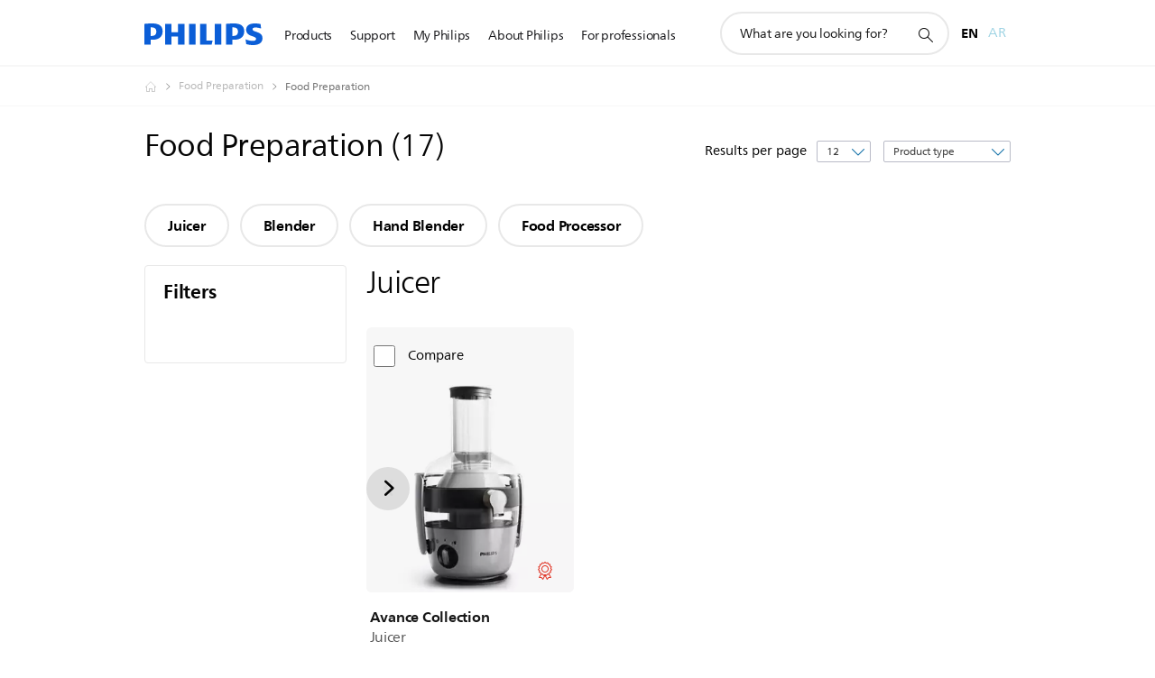

--- FILE ---
content_type: text/html;charset=utf-8
request_url: https://www.philips.com.qa/c-m-ho/food-preparation/latest
body_size: 41995
content:
<!DOCTYPE HTML><html lang="en-qa" dir="ltr" class="no-js non-ie" xmlns:wb="http://open.weibo.com/wb"> <head> <meta charset="utf-8"> <meta name="viewport" content="width=device-width, initial-scale=1"> <script>LUX=function(){function n(){return Date.now?Date.now():+new Date}var r,t=n(),a=window.performance||{},e=a.timing||{activationStart:0,navigationStart:(null===(r=window.LUX)||void 0===r?void 0:r.ns)||t};function i(){return a.now?(r=a.now(),Math.floor(r)):n()-e.navigationStart;var r}(LUX=window.LUX||{}).ac=[],LUX.addData=function(n,r){return LUX.cmd(["addData",n,r])},LUX.cmd=function(n){return LUX.ac.push(n)},LUX.getDebug=function(){return[[t,0,[]]]},LUX.init=function(){return LUX.cmd(["init"])},LUX.mark=function(){for(var n=[],r=0;r<arguments.length;r++)n[r]=arguments[r];if(a.mark)return a.mark.apply(a,n);var t=n[0],e=n[1]||{};void 0===e.startTime&&(e.startTime=i());LUX.cmd(["mark",t,e])},LUX.markLoadTime=function(){return LUX.cmd(["markLoadTime",i()])},LUX.measure=function(){for(var n=[],r=0;r<arguments.length;r++)n[r]=arguments[r];if(a.measure)return a.measure.apply(a,n);var t,e=n[0],o=n[1],u=n[2];t="object"==typeof o?n[1]:{start:o,end:u};t.duration||t.end||(t.end=i());LUX.cmd(["measure",e,t])},LUX.send=function(){return LUX.cmd(["send"])},LUX.ns=t;var o=LUX;return window.LUX_ae=[],window.addEventListener("error",(function(n){window.LUX_ae.push(n)})),o}();</script> <script>!function(){var e=document.cookie.split("; ").find(function(e){return e.startsWith("notice_gdpr_prefs=")});if(e){var t=e.split("=")[1].split(/[,:\s]+/);t.includes("1")&&((n=document.createElement("script")).src="https://cdn.speedcurve.com/js/lux.js?id=33353111",n.async=!0,n.crossOrigin="anonymous",document.head.appendChild(n))}}();</script> <script>LUX.label="Decision";</script> <link rel="preconnect" href="https://www.googletagmanager.com"> <link rel="preconnect" href="https://images.philips.com"> <link rel="preconnect" href="https://consent.trustarc.com/"> <link rel="preconnect" href="https://philipselectronicsne.tt.omtrdc.net" crossorigin="use-credentials"> <link rel="preconnect" href="https://www.googleoptimize.com"> <link rel="preload" href="/c-etc/philips/clientlibs/foundation-base/clientlibs-css-rb2014/fonts/neuefrutigerworld-1.20.0-w02/NeueFrutigerWorldW02-Book.woff2" as="font" type="font/woff2" media="(min-width:701px)" crossorigin> <link rel="preload" href="/c-etc/philips/clientlibs/foundation-base/clientlibs-css-rb2014/fonts/neuefrutigerworld-1.20.0-w02/NeueFrutigerWorldW02-Bold.woff2" as="font" type="font/woff2" media="(min-width:701px)" crossorigin> <link rel="preload" href="/c-etc/philips/clientlibs/foundation-base/clientlibs-css-rb2014/fonts/neuefrutigerworld-1.20.0-w02/NeueFrutigerWorldW02-Light.woff2" as="font" type="font/woff2" media="(min-width:701px)" crossorigin> <link rel="preload" href="/c-etc/philips/clientlibs/foundation-base/clientlibs-css-rb2014/fonts/philips-global-icon-font/philips-global-icon-font-v2.8.woff2" as="font" type="font/woff2" crossorigin> <link rel="preload" href="/c-etc/philips/clientlibs/foundation-base/clientlibs-css-rb2014/fonts/philips-global-icon-font/philips-global-icon-font-32-v2.8.woff2" as="font" type="font/woff2" crossorigin> <script> window.dtm=window.dtm || {};
dtm.dnt=false; </script> <title>Blenders</title> <meta name="description" content="Discover the Philips food preparation. Learn why these food preparation suit your needs. Compare, read reviews and order online."> <meta name="keywords" content=""> <meta name="PHILIPS.CONTEXT.LOCALE" content="en_qa"> <meta name="PHILIPS.CONTEXT.CM.ENABLE" content="true"><meta name="PS_CARDTYPE" content="generic"> <meta name="PS_CONTENTTYPE_KEY" content=""> <meta name="PS_CONTENTGROUP" content="Products"> <meta name="PS_TITLE" content="Blenders"> <meta name="PS_SUBTITLE" content=""> <meta name="PS_BODYTEXT" content="Discover the Philips food preparation. Learn why these food preparation suit your needs. Compare, read reviews and order online."> <meta name="PS_IMAGE" content="https://images.philips.com/is/image/philipsconsumer/vrs_5aebe9b11f1aa3b065935f01cc79244c0746ec99?$pnglarge$"> <meta name="PS_DATE" content="2023-06-02T15:32:00.000+02:00"> <meta name="PHILIPS.METRICS.DIVISION" content="CP"> <meta name="PHILIPS.METRICS.SECTION" content="main"> <meta name="PHILIPS.METRICS.COUNTRY" content="qa"> <meta name="PHILIPS.METRICS.LANGUAGE" content="en"> <meta name="PHILIPS.METRICS.CATALOGTYPE" content="consumer"> <meta name="PHILIPS.METRICS.PRODUCTGROUP" content="household_products"> <meta name="PHILIPS.METRICS.PRODUCTCATEGORY" content="food_preparation"> <meta property="og:title" content="Blenders"> <meta property="og:description" content="Discover the Philips. Learn why these Food Preparation suit your needs. Compare, read reviews and order online."> <meta property="og:type" content="article"> <meta property="og:url" content="https://www.philips.com.qa/c-m-ho/food-preparation/latest"> <meta property="og:site_name" content="Philips"> <meta property="og:image" content="https://www.philips.com/c-dam/b2c/category-pages/Household/ironing/steam-irons/EU7/Products/food-preperation.jpg"> <script> window.philips = window.philips || {};



philips.context = {
    sector: 'CP',
    isAuthorMode: 'false',
    
    locale: {
        country: 'qa',
        language: 'en',
        currency: 'QAR',
        code: 'en_QA'
    },
    productCatalog: {
        catalogType: 'consumer',
        productGroup: 'household_products',
        productCategory: 'food_preparation',
        productSubCategory: ''
    },
    productCatalogId:
    {
        groupId: 'HOUSEHOLD_PRODUCTS_GR',
        categoryId: 'FOOD_PREPARATION_CA2',
        subcategoryId: '',
    },
    page: {
        section: 'main',
        pageName: 'food_preparation:decision:latest_products',
        pageType: 'decision',
        trackingGroup: 'D2C-WEB-UPF-Decision',
    },
    url: {
        repositoryPath: '/content/B2C/en_QA/marketing-catalog/ho/food-preparation/decision',
        
    }
}; </script> <script src="/a1l4rgpa1fx2crzaqh/s3ns3t0g4k288vipw56.js"></script> <script src="/a1l4rgpa1fx2crzaqh/t1l6vgru59xvprnlz0ll.js" defer></script> <link rel="canonical" href="https://www.philips.com.qa/c-m-ho/food-preparation/latest"/> <link rel="alternate" href="https://www.philips.com.qa/ar/c-m-ho/food-preparation/latest" hreflang="ar-qa"/> <link rel="apple-touch-icon" href="/c-etc/philips/clientlibs/foundation-base/clientlibs-css/img/favicon/favicon-hd.png"> <link rel="icon" type="image/svg+xml" href="/c-etc/philips/clientlibs/foundation-base/clientlibs-css/img/favicon/favicon.svg"> <link rel="icon" type="image/png" href="/c-etc/philips/clientlibs/foundation-base/clientlibs-css/img/favicon/favicon-192x192.png" sizes="192x192"> <link rel="icon" type="image/png" href="/c-etc/philips/clientlibs/foundation-base/clientlibs-css/img/favicon/favicon-96x96.png" sizes="96x96"> <link rel="icon" type="image/png" href="/c-etc/philips/clientlibs/foundation-base/clientlibs-css/img/favicon/favicon-32x32.png" sizes="32x32"> <link rel="icon" type="image/png" href="/c-etc/philips/clientlibs/foundation-base/clientlibs-css/img/favicon/favicon-16x16.png" sizes="16x16"> <meta name="msapplication-TileColor" content="#ffffff"> <meta name="msapplication-TileImage" content="/etc/philips/clientlibs/foundation-base/clientlibs-css/img/favicon/favicon-hd.png"> <script type="text/javascript"> (function(){(function(l,u,C){var O=[],P=[],f={_version:"3.6.0",_config:{classPrefix:"test-",enableClasses:!0,enableJSClass:!0,usePrefixes:!0},_q:[],on:function(e,t){var n=this;setTimeout(function(){t(n[e])},0)},addTest:function(e,t,n){P.push({name:e,fn:t,options:n})},addAsyncTest:function(e){P.push({name:null,fn:e})}},s=function(){};s.prototype=f,s=new s,s.addTest("svg",!!u.createElementNS&&!!u.createElementNS("http://www.w3.org/2000/svg","svg").createSVGRect),s.addTest("localstorage",function(){var e="modernizr";try{return localStorage.setItem(e,e),localStorage.removeItem(e),!0}catch{return!1}});var w=f._config.usePrefixes?" -webkit- -moz- -o- -ms- ".split(" "):["",""];f._prefixes=w;function v(e,t){return typeof e===t}function F(){var e,t,n,r,i,a,o;for(var p in P)if(P.hasOwnProperty(p)){if(e=[],t=P[p],t.name&&(e.push(t.name.toLowerCase()),t.options&&t.options.aliases&&t.options.aliases.length))for(n=0;n<t.options.aliases.length;n++)e.push(t.options.aliases[n].toLowerCase());for(r=v(t.fn,"function")?t.fn():t.fn,i=0;i<e.length;i++)a=e[i],o=a.split("."),o.length===1?s[o[0]]=r:(s[o[0]]&&!(s[o[0]]instanceof Boolean)&&(s[o[0]]=new Boolean(s[o[0]])),s[o[0]][o[1]]=r),O.push((r?"":"no-")+o.join("-"))}}var g=u.documentElement,_=g.nodeName.toLowerCase()==="svg";function A(e){var t=g.className,n=s._config.classPrefix||"";if(_&&(t=t.baseVal),s._config.enableJSClass){var r=new RegExp("(^|\\s)"+n+"no-js(\\s|$)");t=t.replace(r,"$1"+n+"js$2")}s._config.enableClasses&&(t+=" "+n+e.join(" "+n),_?g.className.baseVal=t:g.className=t)}var j="Moz O ms Webkit",L=f._config.usePrefixes?j.toLowerCase().split(" "):[];f._domPrefixes=L;var T;(function(){var e={}.hasOwnProperty;!v(e,"undefined")&&!v(e.call,"undefined")?T=function(t,n){return e.call(t,n)}:T=function(t,n){return n in t&&v(t.constructor.prototype[n],"undefined")}})(),f._l={},f.on=function(e,t){this._l[e]||(this._l[e]=[]),this._l[e].push(t),s.hasOwnProperty(e)&&setTimeout(function(){s._trigger(e,s[e])},0)},f._trigger=function(e,t){if(this._l[e]){var n=this._l[e];setTimeout(function(){var r,i;for(r=0;r<n.length;r++)i=n[r],i(t)},0),delete this._l[e]}};function q(e,t){if(typeof e=="object")for(var n in e)T(e,n)&&q(n,e[n]);else{e=e.toLowerCase();var r=e.split("."),i=s[r[0]];if(r.length==2&&(i=i[r[1]]),typeof i<"u")return s;t=typeof t=="function"?t():t,r.length==1?s[r[0]]=t:(s[r[0]]&&!(s[r[0]]instanceof Boolean)&&(s[r[0]]=new Boolean(s[r[0]])),s[r[0]][r[1]]=t),A([(t&&t!=!1?"":"no-")+r.join("-")]),s._trigger(e,t)}return s}s._q.push(function(){f.addTest=q});function y(){return typeof u.createElement!="function"?u.createElement(arguments[0]):_?u.createElementNS.call(u,"http://www.w3.org/2000/svg",arguments[0]):u.createElement.apply(u,arguments)}s.addTest("canvas",function(){var e=y("canvas");return!!(e.getContext&&e.getContext("2d"))});var k="CSS"in l&&"supports"in l.CSS,G="supportsCSS"in l;s.addTest("supports",k||G);function J(){var e=u.body;return e||(e=y(_?"svg":"body"),e.fake=!0),e}function z(e,t,n,r){var i="modernizr",a,o,p,c,m=y("div"),d=J();if(parseInt(n,10))for(;n--;)p=y("div"),p.id=r?r[n]:i+(n+1),m.appendChild(p);return a=y("style"),a.type="text/css",a.id="s"+i,(d.fake?d:m).appendChild(a),d.appendChild(m),a.styleSheet?a.styleSheet.cssText=e:a.appendChild(u.createTextNode(e)),m.id=i,d.fake&&(d.style.background="",d.style.overflow="hidden",c=g.style.overflow,g.style.overflow="hidden",g.appendChild(d)),o=t(m,e),d.fake?(d.parentNode.removeChild(d),g.style.overflow=c,g.offsetHeight):m.parentNode.removeChild(m),!!o}var V=function(){var e=l.matchMedia||l.msMatchMedia;return e?function(t){var n=e(t);return n&&n.matches||!1}:function(t){var n=!1;return z("@media "+t+" { #modernizr { position: absolute; } }",function(r){n=(l.getComputedStyle?l.getComputedStyle(r,null):r.currentStyle).position=="absolute"}),n}}();f.mq=V;var X=f.testStyles=z;s.addTest("touchevents",function(){return!!("ontouchstart"in l||l.DocumentTouch&&u instanceof DocumentTouch)});var R=f._config.usePrefixes?j.split(" "):[];f._cssomPrefixes=R;function W(e,t){return!!~(""+e).indexOf(t)}function B(e){return e.replace(/([a-z])-([a-z])/g,function(t,n,r){return n+r.toUpperCase()}).replace(/^-/,"")}var N=function(e){var t=w.length,n=l.CSSRule,r;if(typeof n>"u")return C;if(!e)return!1;if(e=e.replace(/^@/,""),r=e.replace(/-/g,"_").toUpperCase()+"_RULE",r in n)return"@"+e;for(var i=0;i<t;i++){var a=w[i],o=a.toUpperCase()+"_"+r;if(o in n)return"@-"+a.toLowerCase()+"-"+e}return!1};f.atRule=N;function H(e,t){return function(){return e.apply(t,arguments)}}function Z(e,t,n){var r;for(var i in e)if(e[i]in t)return n===!1?e[i]:(r=t[e[i]],v(r,"function")?H(r,n||t):r);return!1}var I={elem:y("modernizr")};s._q.push(function(){delete I.elem});var h={style:I.elem.style};s._q.unshift(function(){delete h.style});function U(e){return e.replace(/([A-Z])/g,function(t,n){return"-"+n.toLowerCase()}).replace(/^ms-/,"-ms-")}function K(e,t,n){var r;if("getComputedStyle"in l){r=getComputedStyle.call(l,e,t);var i=l.console;if(r!==null)n&&(r=r.getPropertyValue(n));else if(i){var a=i.error?"error":"log";i[a].call(i,"getComputedStyle returning null, its possible modernizr test results are inaccurate")}}else r=!t&&e.currentStyle&&e.currentStyle[n];return r}function Q(e,t){var n=e.length;if("CSS"in l&&"supports"in l.CSS){for(;n--;)if(l.CSS.supports(U(e[n]),t))return!0;return!1}else if("CSSSupportsRule"in l){for(var r=[];n--;)r.push("("+U(e[n])+":"+t+")");return r=r.join(" or "),z("@supports ("+r+") { #modernizr { position: absolute; } }",function(i){return K(i,null,"position")=="absolute"})}return C}function D(e,t,n,r){if(r=v(r,"undefined")?!1:r,!v(n,"undefined")){var i=Q(e,n);if(!v(i,"undefined"))return i}for(var a,o,p,c,m,d=["modernizr","tspan","samp"];!h.style&&d.length;)a=!0,h.modElem=y(d.shift()),h.style=h.modElem.style;function E(){a&&(delete h.style,delete h.modElem)}for(p=e.length,o=0;o<p;o++)if(c=e[o],m=h.style[c],W(c,"-")&&(c=B(c)),h.style[c]!==C)if(!r&&!v(n,"undefined")){try{h.style[c]=n}catch{}if(h.style[c]!=m)return E(),t=="pfx"?c:!0}else return E(),t=="pfx"?c:!0;return E(),!1}var Y=f.testProp=function(e,t,n){return D([e],C,t,n)};function x(e,t,n,r,i){var a=e.charAt(0).toUpperCase()+e.slice(1),o=(e+" "+R.join(a+" ")+a).split(" ");return v(t,"string")||v(t,"undefined")?D(o,t,r,i):(o=(e+" "+L.join(a+" ")+a).split(" "),Z(o,t,n))}f.testAllProps=x;function S(e,t,n){return x(e,C,C,t,n)}f.testAllProps=S,s.addTest("flexbox",S("flexBasis","1px",!0)),s.addTest("csstransforms",function(){return navigator.userAgent.indexOf("Android 2.")===-1&&S("transform","scale(1)",!0)}),s.addTest("csstransforms3d",function(){return!!S("perspective","1px",!0)}),s.addTest("csstransitions",S("transition","all",!0)),s.addTest("appearance",S("appearance"));var b=f.prefixed=function(e,t,n){return e.indexOf("@")===0?N(e):(e.indexOf("-")!=-1&&(e=B(e)),t?x(e,t,n):x(e,"pfx"))};s.addTest("fullscreen",!!(b("exitFullscreen",u,!1)||b("cancelFullScreen",u,!1))),s.addTest("objectfit",!!b("objectFit"),{aliases:["object-fit"]}),F(),A(O),delete f.addTest,delete f.addAsyncTest;for(var M=0;M<s._q.length;M++)s._q[M]();l.Modernizr=s})(window,document),window.Modernizr.addTest("correctvh",function(){return!navigator.userAgent.match(/(iPad|iPhone);.*CPU.*OS (6|7)_\d/i)}),window.Modernizr.addTest("touch",function(){return window.Modernizr.touchevents}),window.Modernizr.addTest("ipad",function(){return!!navigator.userAgent.match(/iPad/i)}),window.Modernizr.addTest("iphone",function(){return!!navigator.userAgent.match(/iPhone/i)}),window.Modernizr.addTest("ipod",function(){return!!navigator.userAgent.match(/iPod/i)}),window.Modernizr.addTest("ios",function(){return window.Modernizr.ipad||window.Modernizr.ipod||window.Modernizr.iphone}),function(){var l=document.documentElement,u="no-js";window.Modernizr._config.classPrefix&&l.className.indexOf(u)>-1&&(l.className=l.className.replace(u,window.Modernizr._config.classPrefix+"js"))}(),function(){window.sessionStorage&&window.sessionStorage.getItem("philips.hideRecallBanner")==="true"&&document.documentElement.classList.add("pv-hrb")}()})(); </script><link rel="stylesheet" href="/c-etc/designs/b2c-seamless-theme/clientlibs.260119.css" type="text/css"> <script type="application/json" class="pv-d2c-search__translations"> {"translations":{"d2c-search.sort-by":"Sort by:","d2c-search.more-tab":"Support and more","d2c-search.search-empty":"Empty search","d2c-search.sort-by-date-asc":"Date (Ascending)","d2c-search.versuni-lp-name":"Versuni (Philips Domestic Appliances)","d2c-search.popular-support-topics-title":"Support topics","d2c-search.filter-rating-value":"{0} and up","d2c-search.help-banner-title":"Find healthcare and hospital products and support","d2c-search.reviews":"reviews","d2c-search.suggested-results":"Suggested results","TBD":"In stock","d2c-search.filter-range-max":"Max","d2c-search.sort-by-date-desc":"Date (Descending)","d2c-search.no-result-for-search":"Sorry! No results found.","d2c-search.nmore":"More","d2c-search.add-to-cart-btn":"Add to cart","d2c-search.search-results-for":"Search results for","d2c-search.tab.modal.option.support":"Find support for a product","d2c-search.versuni-lp-title":"It looks like you're looking for household products.","d2c-search.tab.modal.list.label":"What are you looking for?","d2c-search.overall-rating":"Overall rating","d2c-search.bundle-discount-label":"Bundle discount","d2c-search.recently-viewed-title":"Items you recently viewed","d2c-search.filter-rating-title":"Customer rating","d2c-search.submit-search-box":"Submit search","d2c-search.sort-by-size-asc":"Size (Ascending)","d2c-search.filters-title":"Filters","d2c-search.sort-by-alphabetical-desc":"Alphabetical (Descending)","d2c-search.tab.modal.option.products":"Explore products to buy","d2c-search.versuni-lp-card-home-title":"Product Care & Support","d2c-search.sort-by-relevance":"Relevance","d2c-search.filter-price-title":"Price","d2c-search.help-banner-desc":"Ultrasound, monitors, imaging and more"," d2c-search.more-tab":"Support and more","d2c-search.sort-by-newest":"Newest","d2c-search.versuni-lp-card-kitchen-title":"Kitchen Appliances","d2c-search.popular-categories-title":"Popular categories","d2c-search.clear":"Clear","d2c-search.help-suggestions-title":"Suggestions","d2c-search.products-tab":"Products","d2c-search-added-to-cart-btn":"Added to basket","d2c-search.refurbishment-label":"Refurbishment","notify-me-btn":"notify me","d2c-search.sort-by-size-desc":"Size (Descending)","d2c-search.search-box-sitewide":"Sitewide","d2c-search.filter-apply-all":"Apply filters","d2c-search.what-look-for":"What are you looking for?","d2c-search.sort-by-price-high-to-low":"Price (Highest)","d2c-search.try-different-search":"Please try a different search.","d2c-search.notify-me-btn":"Notify me","d2c-search.filter-price-range":"Price {0} - {1}","d2c-search.sort-by-alphabetical-asc":"Alphabetical (Ascending)","d2c-search.sort-by-rating":"Rating","test.d2c.search":"test","d2c-search.filter-price-title8":"Price","d2c-search.help-banner-cta-text":"Go to Philips.com/healthcare","d2c-search.search-box-label":"Site search","d2c-search.tab.modal.title\n":"Search","d2c-search.filter-range-min":"Min","d2c-search.filter-availability-in-stock":"In stock","d2c-search.versuni-lp-description":"We've moved our household products to a new home! Are you looking for any of these?","d2c-search.filter-availability-title":"Availability","d2c-search.help-suggestions-1":"Make sure that you spelt all words correctly.","d2c-search.help-suggestions-3":"Search by product name (i.e. Airfryer, Sonicare).","d2c-search.help-suggestions-2":"Search by product number (i.e. HD9240/90, L2BO/00).","d2c-search.added-to-cart-btn":"Added to basket","d2c-search.help-suggestions-4":"Try different keywords.","d2c-search.filter-clear-all":"Clear filters","d2c-search.sort-by-price-low-to-high":"Price (Lowest)"}} </script></head> <body class="decisionpage " style=" " data-country="QA" data-language="en" data-locale="en_QA"> <!--<noindex>--> <!-- HEADER SECTION START --> <div class="genericheaderpage basepage page"><div class="header n02v3-header-a n02v3-header component-base"> <header class="p-n02v3 p-layout-row p-n02v3__hamburger--close
     
     
    default pv-padding-block-end--m
     
     p-n02v3__contextual 
     p-n02v3__multilang 
     
     
    p-n02v3--b2c
    p-n02v3--show-search-field
     p-n02v3--disable-expanded-search@mobile 
     "
        data-n25="false"
        data-n25-mobile="false"
        data-flyout-links="{&quot;howToRegister&quot;:&quot;https://www.philips.com.qa/myphilips/register-your-product&quot;,&quot;myProducts&quot;:&quot;/myphilips#/my-products&quot;,&quot;registerProduct&quot;:&quot;/myphilips#/register-new-product/search&quot;,&quot;myDashboard&quot;:&quot;/myphilips#/my-home&quot;,&quot;login&quot;:&quot;/myphilips&quot;,&quot;myAccount&quot;:&quot;https://www.philips.com.qa/myphilips/register-product#tab\u003duser&quot;,&quot;signUp&quot;:&quot;https://www.philips.com.qa/myphilips/login#tab\u003dsign-up&quot;}"
        data-is-fixed-height="true"
        data-is-stock-indicator = "inherit"
        data-stock-market=""
        data-stock-indicator-api = "https://tools.eurolandir.com/tools/pricefeed/xmlirmultiiso5.aspx?companyid=2522"
        data-shop-site=""> <div class="p-n02v3__top-banner" data-shop-error-message="Due to scheduled maintenance, it's not possible to make purchases now. Please check back in a few hours.
"> <div class="geodetectionbar tc53-geo-detection-bar"> <div class="p-tc53-geo-detection-bar" data-current-page-path='/content/B2C/en_QA/marketing-catalog/ho/food-preparation/decision'> <script type="text/x-handlebars-template" data-template="tc53-geo-detection-bar-template"> <div class="p-notification-bar p-navigation" > <span class="p-text p-direction-ltr"> <label class="p-label" >This page is also available in</label> <a  data-track-type="track-conversion" data-track-name="interaction"  data-track-description="link:geo_detection" class="p-anchor-geobar" href="{{url}}">{{urlLinkName}}</a> </span> <button class="p-close p-square p-inverted p-icon-close p-small" aria-label="Close"></button> </div> </script> </div> </div> </div> <div class="p-n02v3__inner"> <div class="p-layout-inner"> <div class="p-n02v3__shape"> <a href='https://www.philips.com.qa/' title="Home" class="p-n02v3__shapelink"> <div class="p-n02v3__shape-wrapper"> <svg width="131" height="24" viewBox="0 0 131 24" fill="none" xmlns="http://www.w3.org/2000/svg"> <path d="M44.4019 0.480751V23.5192H37.3709V14.4601H30.0545V23.5192H23.0235V0.480751H30.0545V9.63756H37.3709V0.480751H44.4019ZM68.8676 18.892V0.480751H61.8366V23.5192H74.5465L75.6056 18.892H68.8601H68.8676ZM56.6385 0.480751H49.6075V23.5192H56.6385V0.480751ZM85.1455 0.480751H78.1145V23.5192H85.1455V0.480751ZM119.82 6.36244C119.82 5.10798 121.074 4.52958 123.095 4.52958C125.311 4.52958 127.715 5.01033 129.36 5.68639L128.781 0.676056C126.948 0.292958 125.311 0 122.329 0C116.65 0 112.789 2.2385 112.789 6.94085C112.789 15.0385 123.771 13.4009 123.771 17.1568C123.771 18.5991 122.712 19.3728 120.113 19.3728C117.799 19.3728 114.238 18.5991 112.12 17.5399L112.894 22.8432C115.012 23.6169 117.904 24 120.218 24C126.092 24 130.907 22.0695 130.907 16.2854C130.907 8.5784 119.827 10.0207 119.827 6.35493L119.82 6.36244ZM110.67 8.77371C110.67 14.6554 106.524 18.0282 99.9812 18.0282H97.4798V23.5192H90.4488V0.480751C92.8601 0.187794 96.2254 0 99.0197 0C106.246 0 110.678 2.31361 110.678 8.77371H110.67ZM103.737 8.87136C103.737 5.97934 102.1 4.34178 98.6291 4.34178C98.2685 4.34178 97.8854 4.34178 97.4723 4.36432V13.8817H98.6291C102.287 13.8817 103.737 11.861 103.737 8.87136ZM20.2291 8.77371C20.2291 14.6554 16.0901 18.0282 9.53991 18.0282H7.0385V23.5192H0V0.480751C2.41127 0.187794 5.77653 0 8.57089 0C15.7972 0 20.2216 2.31361 20.2216 8.77371H20.2291ZM13.2883 8.87136C13.2883 5.97934 11.6507 4.34178 8.18779 4.34178C7.82723 4.34178 7.44413 4.34178 7.03099 4.36432V13.8817H8.18779C11.846 13.8817 13.2883 11.861 13.2883 8.87136Z" fill="#0B5ED7"/> </svg> </div> </a> </div> </div> <nav class="p-n02v3__menu"> <div class="p-n02v3__mobiletopbg" aria-hidden="true"></div> <div class="p-n02v3__mobilebottombg" aria-hidden="true"></div> <div class="p-n02v3__m1bg"> <div class="p-n02v3__mwrap"> <div class="p-n02v3__m1title"></div> <ul class="p-n02v3__m1"> <li class="p-n02v3__mli p-n02v3__products p-m-1
                                
                                "> <a href="#" class="p-n02v3__mlink" data-track-type="track-nav-nena" data-track-compid="n02v3" data-track-navid="header" data-track-navdest="consumer:products"> <span class="p-n02v3__m1item pv-heading pv-body--s pv-bold">Products</span> </a> <div class="p-n02v3__m2bg p-n02v3__miconbg p-n02v3__m2bg--products p-n02v3__mbg--hidden
                                    p-n02v3__contextual--mgbg"> <div class="p-n02v3__mwrap"> <div class="p-n02v3__mtitle"> <div class="p-n02v3__mback">Main menu</div> <div class="p-n02v3__listtitle "> <div class="p-n02v3__mclose"><button class="p-icon-close" arial-label="Main menu" ></button></div> <div class="pv-heading pv-body--m pv-bold">Products</div> </div> </div> <ul class="p-n02v3__m2 p-n02v3__micon"> <li class="p-n02v3__mli p-m-1-1 p-n02v3__group
                                                        "> <a href="#" class="p-n02v3__mlink" data-track-type="track-nav-nena" data-track-compid="n02v3" data-track-navid="header" data-track-navdest="consumer:products:sound_and_vision"> <span class="p-icon-sound-and-vision--32 p-n02v3__m2icon"></span> <span class="pv-heading pv-body--s pv-bold p-n02v3__m2text">Sound and vision</span> </a> <div class="p-n02v3__m3bg p-n02v3__mflyout p-n02v3__mbg--hidden
                                                            " data-bg-level="3"> <div class="p-n02v3__mwrap"> <div class="p-n02v3__mtitle p-n02v3__t--col14"> <div class="p-n02v3__mback">Main menu</div> <div class="p-n02v3__listtitle "> <div class="p-n02v3__mclose"><button class="p-icon-close"
                                                                                                        arial-label="Main menu"></button></div> <div class="pv-heading pv-body--m pv-bold">Sound and vision</div> </div> </div> <ul class="p-n02v3__m3 p-n02v3__m--col14"> <li class="p-n02v3__mli p-n02v3__mli--subgroup p-m-1-1-1
                    "> <a href='#' class="p-n02v3__mlink"><span class="pv-heading pv-body--s">TV, Monitors and Video</span></a> <div class="p-n02v3__m4bg
                        " data-bg-level="4"> <div class="p-n02v3__mwrap"> <div class="p-n02v3__mtitle p-n02v3__t--col34"> <div class="p-n02v3__mback">Sound and vision</div> <div class="p-n02v3__listtitle "> <div class="p-n02v3__mclose"><button class="p-icon-close"
                                                                       arial-label="Back"></button></div> <div class="pv-heading pv-body--m pv-bold">TV, Monitors and Video</div> </div> </div> <ul class="p-n02v3__m4
            p-n02v3__m--col24
            "> <li class="p-n02v3__mli p-n02v3__mli--cat p-m-1-1-1-1
             "> <a target="" href='https://www.philips.com.qa/c-m-so/tv' class="p-n02v3__mlink p-n02v3__mlink--no-childs" data-track-type="track-nav-nena" data-track-compid="n02v3" data-track-navid="header" data-track-navdest="consumer:products:so:sound_and_vision:tv,_monitors_and_video:"> <span class="pv-heading pv-body--s"> TV </span> </a> </li> <li class="p-n02v3__mli p-n02v3__mli--cat p-m-1-1-1-2
             "> <a target="" href='https://www.philips.com.qa/c-m-so/monitors' class="p-n02v3__mlink p-n02v3__mlink--no-childs" data-track-type="track-nav-nena" data-track-compid="n02v3" data-track-navid="header" data-track-navdest="consumer:products:so:sound_and_vision:tv,_monitors_and_video:"> <span class="pv-heading pv-body--s"> Monitors </span> </a> </li> <li class="p-n02v3__mli p-n02v3__mli--cat p-m-1-1-1-3
             "> <a target="" href='https://www.philips.com.qa/c-m-so/projectors' class="p-n02v3__mlink p-n02v3__mlink--no-childs" data-track-type="track-nav-nena" data-track-compid="n02v3" data-track-navid="header" data-track-navdest="consumer:products:so:sound_and_vision:tv,_monitors_and_video:"> <span class="pv-heading pv-body--s"> Projectors </span> </a> </li> <li class="p-n02v3__mli p-n02v3__mli--cat p-m-1-1-1-4
             "> <a target="" href='https://www.philips.com.qa/c-m-so/media-players' class="p-n02v3__mlink p-n02v3__mlink--no-childs" data-track-type="track-nav-nena" data-track-compid="n02v3" data-track-navid="header" data-track-navdest="consumer:products:so:sound_and_vision:tv,_monitors_and_video:"> <span class="pv-heading pv-body--s"> Media players </span> </a> </li> </ul> </div> </div> </li> <li class="p-n02v3__mli p-n02v3__mli--subgroup p-m-1-1-2
                    "> <a href='#' class="p-n02v3__mlink"><span class="pv-heading pv-body--s">Audio</span></a> <div class="p-n02v3__m4bg
                        " data-bg-level="4"> <div class="p-n02v3__mwrap"> <div class="p-n02v3__mtitle p-n02v3__t--col34"> <div class="p-n02v3__mback">Sound and vision</div> <div class="p-n02v3__listtitle "> <div class="p-n02v3__mclose"><button class="p-icon-close"
                                                                       arial-label="Back"></button></div> <div class="pv-heading pv-body--m pv-bold">Audio</div> </div> </div> <ul class="p-n02v3__m4
            p-n02v3__m--col24
            "> <li class="p-n02v3__mli p-n02v3__mli--cat p-m-1-1-2-1
             "> <a target="" href='https://www.philips.com.qa/c-m-so/home-audio' class="p-n02v3__mlink p-n02v3__mlink--no-childs" data-track-type="track-nav-nena" data-track-compid="n02v3" data-track-navid="header" data-track-navdest="consumer:products:so:sound_and_vision:audio:"> <span class="pv-heading pv-body--s"> Home audio </span> </a> </li> <li class="p-n02v3__mli p-n02v3__mli--cat p-m-1-1-2-2
             "> <a target="" href='https://www.philips.com.qa/c-m-so/headphones' class="p-n02v3__mlink p-n02v3__mlink--no-childs" data-track-type="track-nav-nena" data-track-compid="n02v3" data-track-navid="header" data-track-navdest="consumer:products:so:sound_and_vision:audio:"> <span class="pv-heading pv-body--s"> Headphones </span> </a> </li> </ul> </div> </div> </li> <li class="p-n02v3__mli p-n02v3__mli--subgroup p-m-1-1-3
                    "> <a href='#' class="p-n02v3__mlink"><span class="pv-heading pv-body--s">Communication</span></a> <div class="p-n02v3__m4bg
                        " data-bg-level="4"> <div class="p-n02v3__mwrap"> <div class="p-n02v3__mtitle p-n02v3__t--col34"> <div class="p-n02v3__mback">Sound and vision</div> <div class="p-n02v3__listtitle "> <div class="p-n02v3__mclose"><button class="p-icon-close"
                                                                       arial-label="Back"></button></div> <div class="pv-heading pv-body--m pv-bold">Communication</div> </div> </div> <ul class="p-n02v3__m4
            p-n02v3__m--col24
            "> <li class="p-n02v3__mli p-n02v3__mli--cat p-m-1-1-3-1
             "> <a target="" href='https://www.philips.com.qa/c-m-so/landline-phones' class="p-n02v3__mlink p-n02v3__mlink--no-childs" data-track-type="track-nav-nena" data-track-compid="n02v3" data-track-navid="header" data-track-navdest="consumer:products:so:sound_and_vision:communication:"> <span class="pv-heading pv-body--s"> Landline phones </span> </a> </li> </ul> </div> </div> </li> <li class="p-n02v3__mli p-n02v3__mli--subgroup p-m-1-1-4
                    "> <a href='#' class="p-n02v3__mlink"><span class="pv-heading pv-body--s">Accessories</span></a> <div class="p-n02v3__m4bg
                        " data-bg-level="4"> <div class="p-n02v3__mwrap"> <div class="p-n02v3__mtitle p-n02v3__t--col34"> <div class="p-n02v3__mback">Sound and vision</div> <div class="p-n02v3__listtitle "> <div class="p-n02v3__mclose"><button class="p-icon-close"
                                                                       arial-label="Back"></button></div> <div class="pv-heading pv-body--m pv-bold">Accessories</div> </div> </div> <ul class="p-n02v3__m4
            p-n02v3__m--col24
            "> <li class="p-n02v3__mli p-n02v3__mli--cat p-m-1-1-4-1
             "> <a target="" href='https://www.philips.com.qa/c-m-so/cables-connectivity' class="p-n02v3__mlink p-n02v3__mlink--no-childs" data-track-type="track-nav-nena" data-track-compid="n02v3" data-track-navid="header" data-track-navdest="consumer:products:so:sound_and_vision:accessories:"> <span class="pv-heading pv-body--s"> Cables & connectivity </span> </a> </li> <li class="p-n02v3__mli p-n02v3__mli--cat p-m-1-1-4-2
             "> <a target="" href='https://www.philips.com.qa/c-m-so/power-solutions' class="p-n02v3__mlink p-n02v3__mlink--no-childs" data-track-type="track-nav-nena" data-track-compid="n02v3" data-track-navid="header" data-track-navdest="consumer:products:so:sound_and_vision:accessories:"> <span class="pv-heading pv-body--s"> Power solutions </span> </a> </li> <li class="p-n02v3__mli p-n02v3__mli--cat p-m-1-1-4-3
             "> <a target="" href='https://www.philips.com.qa/c-m-so/mobile-accessories' class="p-n02v3__mlink p-n02v3__mlink--no-childs" data-track-type="track-nav-nena" data-track-compid="n02v3" data-track-navid="header" data-track-navdest="consumer:products:so:sound_and_vision:accessories:"> <span class="pv-heading pv-body--s"> Mobile accessories </span> </a> </li> <li class="p-n02v3__mli p-n02v3__mli--cat p-m-1-1-4-4
             "> <a target="" href='https://www.philips.com.qa/c-m-so/computer-accessories' class="p-n02v3__mlink p-n02v3__mlink--no-childs" data-track-type="track-nav-nena" data-track-compid="n02v3" data-track-navid="header" data-track-navdest="consumer:products:so:sound_and_vision:accessories:"> <span class="pv-heading pv-body--s"> Computer accessories </span> </a> </li> </ul> </div> </div> </li> </ul> </div> </div> </li> <li class="p-n02v3__mli p-m-1-2 p-n02v3__group
                                                        "> <a href="#" class="p-n02v3__mlink" data-track-type="track-nav-nena" data-track-compid="n02v3" data-track-navid="header" data-track-navdest="consumer:products:personal_care"> <span class="p-icon-personalcare--32 p-n02v3__m2icon"></span> <span class="pv-heading pv-body--s pv-bold p-n02v3__m2text">Personal care</span> </a> <div class="p-n02v3__m3bg p-n02v3__mflyout p-n02v3__mbg--hidden
                                                            " data-bg-level="3"> <div class="p-n02v3__mwrap"> <div class="p-n02v3__mtitle p-n02v3__t--col14"> <div class="p-n02v3__mback">Main menu</div> <div class="p-n02v3__listtitle "> <div class="p-n02v3__mclose"><button class="p-icon-close"
                                                                                                        arial-label="Main menu"></button></div> <div class="pv-heading pv-body--m pv-bold">Personal care</div> </div> </div> <ul class="p-n02v3__m3 p-n02v3__m--col14"> <li class="p-n02v3__mli p-n02v3__mli--subgroup p-m-1-2-1
                    "> <a href='#' class="p-n02v3__mlink"><span class="pv-heading pv-body--s">For Men</span></a> <div class="p-n02v3__m4bg
                        " data-bg-level="4"> <div class="p-n02v3__mwrap"> <div class="p-n02v3__mtitle p-n02v3__t--col34"> <div class="p-n02v3__mback">Personal care</div> <div class="p-n02v3__listtitle "> <div class="p-n02v3__mclose"><button class="p-icon-close"
                                                                       arial-label="Back"></button></div> <div class="pv-heading pv-body--m pv-bold">For Men</div> </div> </div> <ul class="p-n02v3__m4
            p-n02v3__m--col24
            "> <li class="p-n02v3__mli p-n02v3__mli--cat p-m-1-2-1-1
             "> <a target="" href='https://www.philips.com.qa/c-m-pe/face-shavers' class="p-n02v3__mlink p-n02v3__mlink--no-childs" data-track-type="track-nav-nena" data-track-compid="n02v3" data-track-navid="header" data-track-navdest="consumer:products:pe:personal_care:for_men:"> <span class="pv-heading pv-body--s"> Face Shavers </span> </a> </li> <li class="p-n02v3__mli p-n02v3__mli--cat p-m-1-2-1-2
             "> <a target="" href='https://www.philips.com.qa/c-m-pe/oneblade-trim-edge-and-shave' class="p-n02v3__mlink p-n02v3__mlink--no-childs" data-track-type="track-nav-nena" data-track-compid="n02v3" data-track-navid="header" data-track-navdest="consumer:products:pe:personal_care:for_men:"> <span class="pv-heading pv-body--s"> OneBlade - Trim, edge and shave </span> </a> </li> <li class="p-n02v3__mli p-n02v3__mli--cat p-m-1-2-1-3
             "> <a target="" href='https://www.philips.com.qa/c-m-pe/hair-clippers' class="p-n02v3__mlink p-n02v3__mlink--no-childs" data-track-type="track-nav-nena" data-track-compid="n02v3" data-track-navid="header" data-track-navdest="consumer:products:pe:personal_care:for_men:"> <span class="pv-heading pv-body--s"> HAIR clippers </span> </a> </li> <li class="p-n02v3__mli p-n02v3__mli--cat p-m-1-2-1-4
             "> <a target="" href='https://www.philips.com.qa/c-m-pe/body-groomers' class="p-n02v3__mlink p-n02v3__mlink--no-childs" data-track-type="track-nav-nena" data-track-compid="n02v3" data-track-navid="header" data-track-navdest="consumer:products:pe:personal_care:for_men:"> <span class="pv-heading pv-body--s"> BODY groomers </span> </a> </li> <li class="p-n02v3__mli p-n02v3__mli--cat p-m-1-2-1-5
             "> <a target="" href='https://www.philips.com.qa/c-m-pe/accessories-and-replacements' class="p-n02v3__mlink p-n02v3__mlink--no-childs" data-track-type="track-nav-nena" data-track-compid="n02v3" data-track-navid="header" data-track-navdest="consumer:products:pe:personal_care:for_men:"> <span class="pv-heading pv-body--s"> Accessories and replacements </span> </a> </li> </ul> </div> </div> </li> <li class="p-n02v3__mli p-n02v3__mli--subgroup p-m-1-2-2
                    "> <a href='#' class="p-n02v3__mlink"><span class="pv-heading pv-body--s">For Women</span></a> <div class="p-n02v3__m4bg
                        " data-bg-level="4"> <div class="p-n02v3__mwrap"> <div class="p-n02v3__mtitle p-n02v3__t--col34"> <div class="p-n02v3__mback">Personal care</div> <div class="p-n02v3__listtitle "> <div class="p-n02v3__mclose"><button class="p-icon-close"
                                                                       arial-label="Back"></button></div> <div class="pv-heading pv-body--m pv-bold">For Women</div> </div> </div> <ul class="p-n02v3__m4
            p-n02v3__m--col24
            "> <li class="p-n02v3__mli p-n02v3__mli--cat p-m-1-2-2-1
             "> <a target="" href='https://www.philips.com.qa/c-m-pe/hair-removal/lumea-ipl' class="p-n02v3__mlink p-n02v3__mlink--no-childs" data-track-type="track-nav-nena" data-track-compid="n02v3" data-track-navid="header" data-track-navdest="consumer:products:pe:personal_care:for_women:lumea-ipl"> <span class="pv-heading pv-body--s"> Lumea IPL </span> </a> </li> <li class="p-n02v3__mli p-n02v3__mli--cat p-m-1-2-2-2
             "> <a target="" href='https://www.philips.com.qa/c-m-pe/skincare' class="p-n02v3__mlink p-n02v3__mlink--no-childs" data-track-type="track-nav-nena" data-track-compid="n02v3" data-track-navid="header" data-track-navdest="consumer:products:pe:personal_care:for_women:"> <span class="pv-heading pv-body--s"> Skincare </span> </a> </li> <li class="p-n02v3__mli p-n02v3__mli--cat p-m-1-2-2-3
             "> <a target="" href='https://www.philips.com.qa/c-m-pe/hair-removal' class="p-n02v3__mlink p-n02v3__mlink--no-childs" data-track-type="track-nav-nena" data-track-compid="n02v3" data-track-navid="header" data-track-navdest="consumer:products:pe:personal_care:for_women:"> <span class="pv-heading pv-body--s"> Hair removal </span> </a> </li> <li class="p-n02v3__mli p-n02v3__mli--cat p-m-1-2-2-4
             "> <a target="" href='https://www.philips.com.qa/c-m-pe/haircare' class="p-n02v3__mlink p-n02v3__mlink--no-childs" data-track-type="track-nav-nena" data-track-compid="n02v3" data-track-navid="header" data-track-navdest="consumer:products:pe:personal_care:for_women:"> <span class="pv-heading pv-body--s"> Haircare </span> </a> </li> </ul> </div> </div> </li> <li class="p-n02v3__mli p-n02v3__mli--subgroup p-m-1-2-3
                    "> <a href='#' class="p-n02v3__mlink"><span class="pv-heading pv-body--s">Oral Healthcare</span></a> <div class="p-n02v3__m4bg
                        " data-bg-level="4"> <div class="p-n02v3__mwrap"> <div class="p-n02v3__mtitle p-n02v3__t--col34"> <div class="p-n02v3__mback">Personal care</div> <div class="p-n02v3__listtitle "> <div class="p-n02v3__mclose"><button class="p-icon-close"
                                                                       arial-label="Back"></button></div> <div class="pv-heading pv-body--m pv-bold">Oral Healthcare</div> </div> </div> <ul class="p-n02v3__m4
            p-n02v3__m--col24
            "> <li class="p-n02v3__mli p-n02v3__mli--cat p-m-1-2-3-1
             "> <a target="" href='https://www.philips.com.qa/c-m-pe/electric-toothbrushes' class="p-n02v3__mlink p-n02v3__mlink--no-childs" data-track-type="track-nav-nena" data-track-compid="n02v3" data-track-navid="header" data-track-navdest="consumer:products:pe:personal_care:oral_healthcare:"> <span class="pv-heading pv-body--s"> Electric toothbrushes </span> </a> </li> <li class="p-n02v3__mli p-n02v3__mli--cat p-m-1-2-3-2
             "> <a target="" href='https://www.philips.com.qa/c-m-pe/toothbrush-heads' class="p-n02v3__mlink p-n02v3__mlink--no-childs" data-track-type="track-nav-nena" data-track-compid="n02v3" data-track-navid="header" data-track-navdest="consumer:products:pe:personal_care:oral_healthcare:"> <span class="pv-heading pv-body--s"> Toothbrush heads </span> </a> </li> <li class="p-n02v3__mli p-n02v3__mli--cat p-m-1-2-3-3
             "> <a target="" href='https://www.philips.com.qa/c-m-pe/teeth-whitening' class="p-n02v3__mlink p-n02v3__mlink--no-childs" data-track-type="track-nav-nena" data-track-compid="n02v3" data-track-navid="header" data-track-navdest="consumer:products:pe:personal_care:oral_healthcare:"> <span class="pv-heading pv-body--s"> Teeth whitening </span> </a> </li> <li class="p-n02v3__mli p-n02v3__mli--cat p-m-1-2-3-4
             "> <a target="" href='https://www.philips.com.qa/c-m-pe/airfloss-ultra' class="p-n02v3__mlink p-n02v3__mlink--no-childs" data-track-type="track-nav-nena" data-track-compid="n02v3" data-track-navid="header" data-track-navdest="consumer:products:pe:personal_care:oral_healthcare:airfloss-ultra-nav"> <span class="pv-heading pv-body--s"> Airfloss-Ultra </span> </a> </li> </ul> </div> </div> </li> </ul> </div> </div> </li> <li class="p-n02v3__mli p-m-1-3 p-n02v3__group
                                                        "> <a href="#" class="p-n02v3__mlink" data-track-type="track-nav-nena" data-track-compid="n02v3" data-track-navid="header" data-track-navdest="consumer:products:mother_&_child_care"> <span class="p-icon-mcc--32 p-n02v3__m2icon"></span> <span class="pv-heading pv-body--s pv-bold p-n02v3__m2text">Mother & child care</span> </a> <div class="p-n02v3__m3bg p-n02v3__mflyout p-n02v3__mbg--hidden
                                                            " data-bg-level="3"> <div class="p-n02v3__mwrap"> <div class="p-n02v3__mtitle p-n02v3__t--col14"> <div class="p-n02v3__mback">Main menu</div> <div class="p-n02v3__listtitle "> <div class="p-n02v3__mclose"><button class="p-icon-close"
                                                                                                        arial-label="Main menu"></button></div> <div class="pv-heading pv-body--m pv-bold">Mother & child care</div> </div> </div> <ul class="p-n02v3__m3
            p-n02v3__m--col14
            "> <li class="p-n02v3__mli p-n02v3__mli--cat p-m-1-3-1
             "> <a target="" href='https://www.philips.com.qa/c-m-mo/pacifiers' class="p-n02v3__mlink p-n02v3__mlink--no-childs" data-track-type="track-nav-nena" data-track-compid="n02v3" data-track-navid="header" data-track-navdest="::mo:mother_&_child_care:pacifiers"> <span class="pv-heading pv-body--s"> Pacifiers </span> </a> </li> <li class="p-n02v3__mli p-n02v3__mli--cat p-m-1-3-2
             "> <a target="" href='https://www.philips.com.qa/c-m-mo/breast-pumps-care' class="p-n02v3__mlink p-n02v3__mlink--no-childs" data-track-type="track-nav-nena" data-track-compid="n02v3" data-track-navid="header" data-track-navdest="::mo:mother_&_child_care:breast-pumps-care"> <span class="pv-heading pv-body--s"> Breast pumps & care </span> </a> </li> <li class="p-n02v3__mli p-n02v3__mli--cat p-m-1-3-3
             "> <a target="" href='https://www.philips.com.qa/c-m-mo/baby-bottles-nipples' class="p-n02v3__mlink p-n02v3__mlink--no-childs" data-track-type="track-nav-nena" data-track-compid="n02v3" data-track-navid="header" data-track-navdest="::mo:mother_&_child_care:baby-bottles-nipples"> <span class="pv-heading pv-body--s"> Baby bottles & nipples </span> </a> </li> <li class="p-n02v3__mli p-n02v3__mli--cat p-m-1-3-4
             "> <a target="" href='https://www.philips.com.qa/c-m-mo/bottle-warmers-sterilizers' class="p-n02v3__mlink p-n02v3__mlink--no-childs" data-track-type="track-nav-nena" data-track-compid="n02v3" data-track-navid="header" data-track-navdest="::mo:mother_&_child_care:bottle-warmers-sterilizers"> <span class="pv-heading pv-body--s"> Bottle warmers & sterilizers </span> </a> </li> <li class="p-n02v3__mli p-n02v3__mli--cat p-m-1-3-5
             "> <a target="" href='https://www.philips.com.qa/c-m-mo/toddler-sippy-cups' class="p-n02v3__mlink p-n02v3__mlink--no-childs" data-track-type="track-nav-nena" data-track-compid="n02v3" data-track-navid="header" data-track-navdest="::mo:mother_&_child_care:toddler-sippy-cups"> <span class="pv-heading pv-body--s"> Toddler sippy cups </span> </a> </li> <li class="p-n02v3__mli p-n02v3__mli--cat p-m-1-3-6
             "> <a target="" href='https://www.philips.com.qa/c-m-mo/food-makers-tableware' class="p-n02v3__mlink p-n02v3__mlink--no-childs" data-track-type="track-nav-nena" data-track-compid="n02v3" data-track-navid="header" data-track-navdest="::mo:mother_&_child_care:food-makers-tableware"> <span class="pv-heading pv-body--s"> Food makers & tableware </span> </a> </li> <li class="p-n02v3__mli p-n02v3__mli--cat p-m-1-3-7
             "> <a target="" href='https://www.philips.com.qa/c-m-mo/baby-monitors-thermometers' class="p-n02v3__mlink p-n02v3__mlink--no-childs" data-track-type="track-nav-nena" data-track-compid="n02v3" data-track-navid="header" data-track-navdest="::mo:mother_&_child_care:baby-monitors-thermometers"> <span class="pv-heading pv-body--s"> Baby monitors & thermometers </span> </a> </li> <li class="p-n02v3__mli p-n02v3__mli--cat p-m-1-3-8
             "> <a target="" href='https://www.philips.com.qa/c-m-mo/starter-baby-gift-sets' class="p-n02v3__mlink p-n02v3__mlink--no-childs" data-track-type="track-nav-nena" data-track-compid="n02v3" data-track-navid="header" data-track-navdest="::mo:mother_&_child_care:starter-baby-gift-sets"> <span class="pv-heading pv-body--s"> Starter & baby gift sets </span> </a> </li> <li class="p-n02v3__mli p-n02v3__mli--cat p-m-1-3-9
             "> <a target="" href='https://www.philips.com.qa/c-m-mo/skincare' class="p-n02v3__mlink p-n02v3__mlink--no-childs" data-track-type="track-nav-nena" data-track-compid="n02v3" data-track-navid="header" data-track-navdest="::mo:mother_&_child_care:skincare"> <span class="pv-heading pv-body--s"> Skincare </span> </a> </li> </ul> </div> </div> </li> <li class="p-n02v3__mli p-m-1-4 p-n02v3__group
                                                        p-n02v3__contextual--mgliactive"> <a href="#" class="p-n02v3__mlink" data-track-type="track-nav-nena" data-track-compid="n02v3" data-track-navid="header" data-track-navdest="consumer:products:household_products"> <span class="p-icon-household--32 p-n02v3__m2icon"></span> <span class="pv-heading pv-body--s pv-bold p-n02v3__m2text">Household products</span> </a> <div class="p-n02v3__m3bg p-n02v3__mflyout p-n02v3__mbg--hidden
                                                            p-n02v3__contextual--mbg" data-bg-level="3"> <div class="p-n02v3__mwrap"> <div class="p-n02v3__mtitle p-n02v3__t--col14"> <div class="p-n02v3__mback">Main menu</div> <div class="p-n02v3__listtitle "> <div class="p-n02v3__mclose"><button class="p-icon-close"
                                                                                                        arial-label="Main menu"></button></div> <div class="pv-heading pv-body--m pv-bold">Household products</div> </div> </div> <ul class="p-n02v3__m3 p-n02v3__m--col14"> <li class="p-n02v3__mli p-n02v3__mli--subgroup p-m-1-4-1
                    "> <a href='#' class="p-n02v3__mlink"><span class="pv-heading pv-body--s">Drinks</span></a> <div class="p-n02v3__m4bg
                        " data-bg-level="4"> <div class="p-n02v3__mwrap"> <div class="p-n02v3__mtitle p-n02v3__t--col34"> <div class="p-n02v3__mback">Household products</div> <div class="p-n02v3__listtitle "> <div class="p-n02v3__mclose"><button class="p-icon-close"
                                                                       arial-label="Back"></button></div> <div class="pv-heading pv-body--m pv-bold">Drinks</div> </div> </div> <ul class="p-n02v3__m4
            p-n02v3__m--col24
            "> <li class="p-n02v3__mli p-n02v3__mli--cat p-m-1-4-1-1
             "> <a target="" href='https://www.philips.com.qa/c-m-ho/coffee/bean-to-cup-coffee-machine' class="p-n02v3__mlink p-n02v3__mlink--no-childs" data-track-type="track-nav-nena" data-track-compid="n02v3" data-track-navid="header" data-track-navdest="consumer:products:ho:household_products:drinks:coffee-nav"> <span class="pv-heading pv-body--s"> Coffee </span> </a> </li> <li class="p-n02v3__mli p-n02v3__mli--cat p-m-1-4-1-2
             "> <a target="" href='https://www.philips.com.qa/c-m-ho/coffee/drip-filter-coffee-machines' class="p-n02v3__mlink p-n02v3__mlink--no-childs" data-track-type="track-nav-nena" data-track-compid="n02v3" data-track-navid="header" data-track-navdest="consumer:products:ho:household_products:drinks:drip-filter-coffee-nav"> <span class="pv-heading pv-body--s"> Drip Filter Coffee </span> </a> </li> <li class="p-n02v3__mli p-n02v3__mli--cat p-m-1-4-1-3
             "> <a target="" href='https://www.philips.com.qa/c-m-ho/kettles' class="p-n02v3__mlink p-n02v3__mlink--no-childs" data-track-type="track-nav-nena" data-track-compid="n02v3" data-track-navid="header" data-track-navdest="consumer:products:ho:household_products:drinks:"> <span class="pv-heading pv-body--s"> Kettles </span> </a> </li> </ul> </div> </div> </li> <li class="p-n02v3__mli p-n02v3__mli--subgroup p-m-1-4-2
                    p-n02v3__contextual--mliactive"> <a href='#' class="p-n02v3__mlink"><span class="pv-heading pv-body--s">Prepare and Cook</span></a> <div class="p-n02v3__m4bg
                        p-n02v3__contextual--mbg" data-bg-level="4"> <div class="p-n02v3__mwrap"> <div class="p-n02v3__mtitle p-n02v3__t--col34"> <div class="p-n02v3__mback">Household products</div> <div class="p-n02v3__listtitle "> <div class="p-n02v3__mclose"><button class="p-icon-close"
                                                                       arial-label="Back"></button></div> <div class="pv-heading pv-body--m pv-bold">Prepare and Cook</div> </div> </div> <ul class="p-n02v3__m4
            p-n02v3__m--col24
            "> <li class="p-n02v3__mli p-n02v3__mli--cat p-m-1-4-2-1
             "> <a target="" href='https://www.philips.com.qa/c-m-ho/cooking' class="p-n02v3__mlink p-n02v3__mlink--no-childs" data-track-type="track-nav-nena" data-track-compid="n02v3" data-track-navid="header" data-track-navdest="consumer:products:ho:household_products:prepare_and_cook:"> <span class="pv-heading pv-body--s"> Cooking </span> </a> </li> <li class="p-n02v3__mli p-n02v3__mli--cat p-m-1-4-2-2
             "> <a target="" href='https://www.philips.com.qa/c-m-ho/food-preparation/blender' class="p-n02v3__mlink p-n02v3__mlink--no-childs" data-track-type="track-nav-nena" data-track-compid="n02v3" data-track-navid="header" data-track-navdest="consumer:products:ho:household_products:prepare_and_cook:blenders-nav"> <span class="pv-heading pv-body--s"> Blenders </span> </a> </li> <li class="p-n02v3__mli p-n02v3__mli--cat p-m-1-4-2-3
             "> <a target="" href='https://www.philips.com.qa/c-e/ho/kitchen/blenders/flip-and-juice-blender.html' class="p-n02v3__mlink p-n02v3__mlink--no-childs" data-track-type="track-nav-nena" data-track-compid="n02v3" data-track-navid="header" data-track-navdest="consumer:products:ho:household_products:prepare_and_cook:flip-and-juice-blender-nav"> <span class="pv-heading pv-body--s"> Flip & Juice Blender </span> </a> </li> <li class="p-n02v3__mli p-n02v3__mli--cat p-m-1-4-2-4
            p-n02v3__contextual--mliactive p-n02v3__contextual--mlastli"> <a target="" href='https://www.philips.com.qa/c-m-ho/food-preparation' class="p-n02v3__mlink " data-track-type="track-nav-nena" data-track-compid="n02v3" data-track-navid="header" data-track-navdest="consumer:products:ho:household_products:prepare_and_cook:"> <span class="pv-heading pv-body--s"> Food Preparation </span> </a> <div class="p-n02v3__m5bg p-n02v3__mbg--hidden p-l-hidden
                    p-n02v3__contextual--mbg p-contextual-menu-active" data-bg-level="5"> <div class="p-n02v3__mwrap"> <div class="p-n02v3__mtitle p-n02v3__t--col44"> <div class="p-n02v3__mback">Back</div> <div class="p-n02v3__listtitle "> <div class="p-n02v3__mclose"> <button class="p-icon-close"
                                    arial-label="Back"></button> </div> <div class="pv-heading pv-body--m pv-bold">Food Preparation</div> </div> </div> <ul class="p-n02v3__m5 p-n02v3__m--col44"> <li class="p-n02v3__mli p-m-1-4-2-4-1
                                     p-n02v3__contextual--mlastli"> <a href="https://www.philips.com.qa/c-m-ho/food-preparation/juicer/latest" class="p-n02v3__mlink p-n02v3__mlink--no-childs" data-track-type="track-nav-nena" data-track-compid="n02v3" data-track-navid="header" data-track-navdest="consumer:products:::juicer"> <span class="pv-heading pv-body--s">Juicer</span> </a> </li> <li class="p-n02v3__mli p-m-1-4-2-4-2
                                     p-n02v3__contextual--mlastli"> <a href="https://www.philips.com.qa/c-m-ho/food-preparation/blender/latest" class="p-n02v3__mlink p-n02v3__mlink--no-childs" data-track-type="track-nav-nena" data-track-compid="n02v3" data-track-navid="header" data-track-navdest="consumer:products:::high-speed_blenders"> <span class="pv-heading pv-body--s">High-Speed Blenders</span> </a> </li> <li class="p-n02v3__mli p-m-1-4-2-4-3
                                     p-n02v3__contextual--mlastli"> <a href="https://www.philips.com.qa/c-m-ho/food-preparation/hand-blender/latest" class="p-n02v3__mlink p-n02v3__mlink--no-childs" data-track-type="track-nav-nena" data-track-compid="n02v3" data-track-navid="header" data-track-navdest="consumer:products:::hand_blender"> <span class="pv-heading pv-body--s">Hand Blender</span> </a> </li> <li class="p-n02v3__mli p-m-1-4-2-4-4
                                     p-n02v3__contextual--mlastli"> <a href="https://www.philips.com.qa/c-m-ho/food-preparation/kitchen-machine/latest" class="p-n02v3__mlink p-n02v3__mlink--no-childs" data-track-type="track-nav-nena" data-track-compid="n02v3" data-track-navid="header" data-track-navdest="consumer:products:::kitchen_machine"> <span class="pv-heading pv-body--s">Kitchen Machine</span> </a> </li> <li class="p-n02v3__mli p-m-1-4-2-4-5
                                     p-n02v3__contextual--mlastli"> <a href="https://www.philips.com.qa/c-m-ho/food-preparation/food-processor/latest" class="p-n02v3__mlink p-n02v3__mlink--no-childs" data-track-type="track-nav-nena" data-track-compid="n02v3" data-track-navid="header" data-track-navdest="consumer:products:::food_processor"> <span class="pv-heading pv-body--s">Food Processor</span> </a> </li> <li class="p-n02v3__mli p-m-1-4-2-4-6
                                     p-n02v3__contextual--mlastli"> <a href="https://www.philips.com.qa/c-m-ho/food-preparation/latest" class="p-n02v3__mlink p-n02v3__mlink--no-childs" data-track-type="track-nav-nena" data-track-compid="n02v3" data-track-navid="header" data-track-navdest="consumer:products:::all_food_preparation"> <span class="pv-heading pv-body--s">All Food Preparation</span> </a> </li> </ul> </div> </div> </li> <li class="p-n02v3__mli p-n02v3__mli--cat p-m-1-4-2-5
             "> <a target="" href='https://www.philips.com.qa/c-m-ho/cooking/airfryer' class="p-n02v3__mlink p-n02v3__mlink--no-childs" data-track-type="track-nav-nena" data-track-compid="n02v3" data-track-navid="header" data-track-navdest="consumer:products:ho:household_products:prepare_and_cook:airfryer-nav"> <span class="pv-heading pv-body--s"> Philips Airfryer </span> </a> </li> <li class="p-n02v3__mli p-n02v3__mli--cat p-m-1-4-2-6
             "> <a target="" href='https://www.philips.com.qa/c-e/ho/homeid-app.html' class="p-n02v3__mlink p-n02v3__mlink--no-childs" data-track-type="track-nav-nena" data-track-compid="n02v3" data-track-navid="header" data-track-navdest="consumer:products:ho:household_products:prepare_and_cook:homeid-app-nav"> <span class="pv-heading pv-body--s"> HomeID App </span> </a> </li> </ul> </div> </div> </li> <li class="p-n02v3__mli p-n02v3__mli--subgroup p-m-1-4-3
                    "> <a href='#' class="p-n02v3__mlink"><span class="pv-heading pv-body--s">Ironing and Home Cleaning</span></a> <div class="p-n02v3__m4bg
                        " data-bg-level="4"> <div class="p-n02v3__mwrap"> <div class="p-n02v3__mtitle p-n02v3__t--col34"> <div class="p-n02v3__mback">Household products</div> <div class="p-n02v3__listtitle "> <div class="p-n02v3__mclose"><button class="p-icon-close"
                                                                       arial-label="Back"></button></div> <div class="pv-heading pv-body--m pv-bold">Ironing and Home Cleaning</div> </div> </div> <ul class="p-n02v3__m4
            p-n02v3__m--col24
            "> <li class="p-n02v3__mli p-n02v3__mli--cat p-m-1-4-3-1
             "> <a target="" href='https://www.philips.com.qa/c-m-ho/vacuum-cleaners-mops/stick-vacuum-cleaner' class="p-n02v3__mlink p-n02v3__mlink--no-childs" data-track-type="track-nav-nena" data-track-compid="n02v3" data-track-navid="header" data-track-navdest="consumer:products:ho:household_products:ironing_and_home_cleaning:vacuum-cleaners"> <span class="pv-heading pv-body--s"> Cordless Vacuum Cleaners </span> </a> </li> <li class="p-n02v3__mli p-n02v3__mli--cat p-m-1-4-3-2
             "> <a target="" href='https://www.philips.com.qa/c-m-ho/vacuum-cleaners-mops/vacuum-and-mop-robots' class="p-n02v3__mlink p-n02v3__mlink--no-childs" data-track-type="track-nav-nena" data-track-compid="n02v3" data-track-navid="header" data-track-navdest="consumer:products:ho:household_products:ironing_and_home_cleaning:homerunrobots"> <span class="pv-heading pv-body--s"> HomeRun Robots </span> </a> </li> <li class="p-n02v3__mli p-n02v3__mli--cat p-m-1-4-3-3
             "> <a target="" href='https://www.philips.com.qa/c-e/ho/ironing/azur-8000-series.html' class="p-n02v3__mlink p-n02v3__mlink--no-childs" data-track-type="track-nav-nena" data-track-compid="n02v3" data-track-navid="header" data-track-navdest="consumer:products:ho:household_products:ironing_and_home_cleaning:iron-azur-nav"> <span class="pv-heading pv-body--s"> Iron Azur </span> </a> </li> <li class="p-n02v3__mli p-n02v3__mli--cat p-m-1-4-3-4
             "> <a target="" href='https://www.philips.com.qa/c-m-ho/ironing/garment-steamer' class="p-n02v3__mlink p-n02v3__mlink--no-childs" data-track-type="track-nav-nena" data-track-compid="n02v3" data-track-navid="header" data-track-navdest="consumer:products:ho:household_products:ironing_and_home_cleaning:garment-steamers-nav"> <span class="pv-heading pv-body--s"> Garment Steamers </span> </a> </li> <li class="p-n02v3__mli p-n02v3__mli--cat p-m-1-4-3-5
             "> <a target="" href='https://www.philips.com.qa/c-e/ho/ironing/all-in-one-8000-series.html' class="p-n02v3__mlink p-n02v3__mlink--no-childs" data-track-type="track-nav-nena" data-track-compid="n02v3" data-track-navid="header" data-track-navdest="consumer:products:ho:household_products:ironing_and_home_cleaning:all-in-one-ironing-nav"> <span class="pv-heading pv-body--s"> All-in-One Ironing Solution </span> </a> </li> <li class="p-n02v3__mli p-n02v3__mli--cat p-m-1-4-3-6
             "> <a target="" href='https://www.philips.com.qa/c-e/ho/ironing/steam-generator-irons/perfectcare-6000-series.html' class="p-n02v3__mlink p-n02v3__mlink--no-childs" data-track-type="track-nav-nena" data-track-compid="n02v3" data-track-navid="header" data-track-navdest="consumer:products:ho:household_products:ironing_and_home_cleaning:steam-generators-nav"> <span class="pv-heading pv-body--s"> Steam Generators </span> </a> </li> <li class="p-n02v3__mli p-n02v3__mli--cat p-m-1-4-3-7
             "> <a target="" href='https://www.philips.com.qa/c-m-ho/air-purifier-and-air-humidifier' class="p-n02v3__mlink p-n02v3__mlink--no-childs" data-track-type="track-nav-nena" data-track-compid="n02v3" data-track-navid="header" data-track-navdest="consumer:products:ho:household_products:ironing_and_home_cleaning:"> <span class="pv-heading pv-body--s"> Air purifier and Air humidifier </span> </a> </li> </ul> </div> </div> </li> <li class="p-n02v3__mli p-n02v3__mli--subgroup p-m-1-4-4
                    "> <a href='#' class="p-n02v3__mlink"><span class="pv-heading pv-body--s">Air Care</span></a> <div class="p-n02v3__m4bg
                        " data-bg-level="4"> <div class="p-n02v3__mwrap"> <div class="p-n02v3__mtitle p-n02v3__t--col34"> <div class="p-n02v3__mback">Household products</div> <div class="p-n02v3__listtitle "> <div class="p-n02v3__mclose"><button class="p-icon-close"
                                                                       arial-label="Back"></button></div> <div class="pv-heading pv-body--m pv-bold">Air Care</div> </div> </div> <ul class="p-n02v3__m4
            p-n02v3__m--col24
            "> <li class="p-n02v3__mli p-n02v3__mli--cat p-m-1-4-4-1
             "> <a target="" href='https://www.philips.com.qa/c-m-ho/air-purifier-and-air-humidifier' class="p-n02v3__mlink p-n02v3__mlink--no-childs" data-track-type="track-nav-nena" data-track-compid="n02v3" data-track-navid="header" data-track-navdest="consumer:products:ho:household_products:air_care:"> <span class="pv-heading pv-body--s"> Air purifier and Air humidifier </span> </a> </li> <li class="p-n02v3__mli p-n02v3__mli--cat p-m-1-4-4-2
             "> <a target="" href='https://www.philips.com.qa/c-m-ho/air-purifier-and-air-humidifier/fans' class="p-n02v3__mlink p-n02v3__mlink--no-childs" data-track-type="track-nav-nena" data-track-compid="n02v3" data-track-navid="header" data-track-navdest="consumer:products:ho:household_products:air_care:cooling-fans-nav"> <span class="pv-heading pv-body--s"> Cooling Fans </span> </a> </li> <li class="p-n02v3__mli p-n02v3__mli--cat p-m-1-4-4-3
             "> <a target="" href='https://www.philips.com.qa/c-e/ho/air-purifier-and-air-humidifier/air-performer-series-8000.html' class="p-n02v3__mlink p-n02v3__mlink--no-childs" data-track-type="track-nav-nena" data-track-compid="n02v3" data-track-navid="header" data-track-navdest="consumer:products:ho:household_products:air_care:air-performer-series-8000-nav"> <span class="pv-heading pv-body--s"> 3-in-1 Air Purifier, Fan and Heater </span> </a> </li> <li class="p-n02v3__mli p-n02v3__mli--cat p-m-1-4-4-4
             "> <a target="" href='https://www.philips.com.qa/c-e/ho/air-purifier-and-air-humidifier/air-performer-series-7000' class="p-n02v3__mlink p-n02v3__mlink--no-childs" data-track-type="track-nav-nena" data-track-compid="n02v3" data-track-navid="header" data-track-navdest="consumer:products:ho:household_products:air_care:air-performer-series-7000-nav"> <span class="pv-heading pv-body--s"> 2-in-1 Air Purifier and Fan </span> </a> </li> <li class="p-n02v3__mli p-n02v3__mli--cat p-m-1-4-4-5
             "> <a target="" href='https://www.philips.com.qa/c-m-ho/air-purifier-and-air-humidifier/filters-and-accessories' class="p-n02v3__mlink p-n02v3__mlink--no-childs" data-track-type="track-nav-nena" data-track-compid="n02v3" data-track-navid="header" data-track-navdest="consumer:products:ho:household_products:air_care:air-filters-nav"> <span class="pv-heading pv-body--s"> Air Filters </span> </a> </li> </ul> </div> </div> </li> <li class="p-n02v3__mli p-n02v3__mli--subgroup p-m-1-4-5
                    "> <a href='#' class="p-n02v3__mlink"><span class="pv-heading pv-body--s">Water Care</span></a> <div class="p-n02v3__m4bg
                        " data-bg-level="4"> <div class="p-n02v3__mwrap"> <div class="p-n02v3__mtitle p-n02v3__t--col34"> <div class="p-n02v3__mback">Household products</div> <div class="p-n02v3__listtitle "> <div class="p-n02v3__mclose"><button class="p-icon-close"
                                                                       arial-label="Back"></button></div> <div class="pv-heading pv-body--m pv-bold">Water Care</div> </div> </div> <ul class="p-n02v3__m4
            p-n02v3__m--col24
            "> <li class="p-n02v3__mli p-n02v3__mli--cat p-m-1-4-5-1
             "> <a target="" href='https://www.philips.com.qa/c-m-ho/water-drinking-solutions' class="p-n02v3__mlink p-n02v3__mlink--no-childs" data-track-type="track-nav-nena" data-track-compid="n02v3" data-track-navid="header" data-track-navdest="consumer:products:ho:household_products:water_care:water-drinking-solutions"> <span class="pv-heading pv-body--s"> Water drinking solutions </span> </a> </li> </ul> </div> </div> </li> <li class="p-n02v3__mli p-n02v3__mli--subgroup p-m-1-4-6
                    "> <a href='#' class="p-n02v3__mlink"><span class="pv-heading pv-body--s">Smart security</span></a> <div class="p-n02v3__m4bg
                        " data-bg-level="4"> <div class="p-n02v3__mwrap"> <div class="p-n02v3__mtitle p-n02v3__t--col34"> <div class="p-n02v3__mback">Household products</div> <div class="p-n02v3__listtitle "> <div class="p-n02v3__mclose"><button class="p-icon-close"
                                                                       arial-label="Back"></button></div> <div class="pv-heading pv-body--m pv-bold">Smart security</div> </div> </div> <ul class="p-n02v3__m4
            p-n02v3__m--col24
            "> <li class="p-n02v3__mli p-n02v3__mli--cat p-m-1-4-6-1
             "> <a target="" href='https://www.philips.com.qa/c-m-ho/smart-security/door-locks/latest#filters=SMART_LOCKS_SU' class="p-n02v3__mlink p-n02v3__mlink--no-childs" data-track-type="track-nav-nena" data-track-compid="n02v3" data-track-navid="header" data-track-navdest="consumer:products:ho:household_products:smart_security:door-locks-nav"> <span class="pv-heading pv-body--s"> Door locks </span> </a> </li> </ul> </div> </div> </li> </ul> </div> </div> </li> <li class="p-n02v3__mli p-m-1-5 p-n02v3__group
                                                        "> <a href="#" class="p-n02v3__mlink" data-track-type="track-nav-nena" data-track-compid="n02v3" data-track-navid="header" data-track-navdest="consumer:products:lighting"> <span class="p-icon-light-bulb--32 p-n02v3__m2icon"></span> <span class="pv-heading pv-body--s pv-bold p-n02v3__m2text">Lighting</span> </a> <div class="p-n02v3__m3bg p-n02v3__mflyout p-n02v3__mbg--hidden
                                                            " data-bg-level="3"> <div class="p-n02v3__mwrap"> <div class="p-n02v3__mtitle p-n02v3__t--col14"> <div class="p-n02v3__mback">Main menu</div> <div class="p-n02v3__listtitle "> <div class="p-n02v3__mclose"><button class="p-icon-close"
                                                                                                        arial-label="Main menu"></button></div> <div class="pv-heading pv-body--m pv-bold">Lighting</div> </div> </div> <ul class="p-n02v3__m3 p-n02v3__m--col14"> <li class="p-n02v3__mli p-n02v3__mli--subgroup p-m-1-5-1
                    "> <a href='#' class="p-n02v3__mlink"><span class="pv-heading pv-body--s">Luminaires</span></a> <div class="p-n02v3__m4bg
                        " data-bg-level="4"> <div class="p-n02v3__mwrap"> <div class="p-n02v3__mtitle p-n02v3__t--col34"> <div class="p-n02v3__mback">Lighting</div> <div class="p-n02v3__listtitle "> <div class="p-n02v3__mclose"><button class="p-icon-close"
                                                                       arial-label="Back"></button></div> <div class="pv-heading pv-body--m pv-bold">Luminaires</div> </div> </div> <ul class="p-n02v3__m4
            p-n02v3__m--col24
            "> <li class="p-n02v3__mli p-n02v3__mli--cat p-m-1-5-1-1
             "> <a target="_blank" href='https://www.mea.lighting.philips.com/consumer/choose-a-fixture' class="p-n02v3__mlink p-n02v3__mlink--no-childs" data-track-type="track-nav-nena" data-track-compid="n02v3" data-track-navid="header" data-track-navdest="consumer:products:li:lighting:luminaires:choose-a-fixture-nav-item"> <span class="pv-heading pv-body--s"> Choose a fixture <span class="p-icon-external-link"></span> </span> </a> </li> </ul> </div> </div> </li> </ul> </div> </div> </li> <li class="p-n02v3__mli p-m-1-6 p-n02v3__group
                                                        "> <a href="#" class="p-n02v3__mlink" data-track-type="track-nav-nena" data-track-compid="n02v3" data-track-navid="header" data-track-navdest="consumer:products:accessories"> <span class="p-icon-accessories--32 p-n02v3__m2icon"></span> <span class="pv-heading pv-body--s pv-bold p-n02v3__m2text">Accessories</span> </a> <div class="p-n02v3__m3bg p-n02v3__mflyout p-n02v3__mbg--hidden
                                                            " data-bg-level="3"> <div class="p-n02v3__mwrap"> <div class="p-n02v3__mtitle p-n02v3__t--col14"> <div class="p-n02v3__mback">Main menu</div> <div class="p-n02v3__listtitle "> <div class="p-n02v3__mclose"><button class="p-icon-close"
                                                                                                        arial-label="Main menu"></button></div> <div class="pv-heading pv-body--m pv-bold">Accessories</div> </div> </div> <ul class="p-n02v3__m3
            p-n02v3__m--col14
            "> <li class="p-n02v3__mli p-n02v3__mli--cat p-m-1-6-1
             "> <a target="" href='https://www.philips.com.qa/c-m-ac/mens-shaving-grooming-accessories' class="p-n02v3__mlink p-n02v3__mlink--no-childs" data-track-type="track-nav-nena" data-track-compid="n02v3" data-track-navid="header" data-track-navdest="::ac:accessories:mens-shaving-grooming-accessories"> <span class="pv-heading pv-body--s"> Men's shaving & grooming accessories </span> </a> </li> <li class="p-n02v3__mli p-n02v3__mli--cat p-m-1-6-2
             "> <a target="" href='https://www.philips.com.qa/c-m-ac/mother-and-child-care' class="p-n02v3__mlink p-n02v3__mlink--no-childs" data-track-type="track-nav-nena" data-track-compid="n02v3" data-track-navid="header" data-track-navdest="::ac:accessories:mother-and-child-care"> <span class="pv-heading pv-body--s"> Mother and child care </span> </a> </li> <li class="p-n02v3__mli p-n02v3__mli--cat p-m-1-6-3
             "> <a target="" href='https://www.philips.com.qa/c-m-ac/household-accessories' class="p-n02v3__mlink p-n02v3__mlink--no-childs" data-track-type="track-nav-nena" data-track-compid="n02v3" data-track-navid="header" data-track-navdest="::ac:accessories:household-accessories"> <span class="pv-heading pv-body--s"> Household accessories </span> </a> </li> <li class="p-n02v3__mli p-n02v3__mli--cat p-m-1-6-4
             "> <a target="" href='https://www.philips.com.qa/c-m-ac/personal-care-accessories' class="p-n02v3__mlink p-n02v3__mlink--no-childs" data-track-type="track-nav-nena" data-track-compid="n02v3" data-track-navid="header" data-track-navdest="::ac:accessories:personal-care-accessories"> <span class="pv-heading pv-body--s"> Personal care accessories </span> </a> </li> <li class="p-n02v3__mli p-n02v3__mli--cat p-m-1-6-5
             "> <a target="" href='https://www.philips.com.qa/c-m-ac/coffee-appliances-accessories-and-parts' class="p-n02v3__mlink p-n02v3__mlink--no-childs" data-track-type="track-nav-nena" data-track-compid="n02v3" data-track-navid="header" data-track-navdest="::ac:accessories:coffee-appliances-accessories-and-parts"> <span class="pv-heading pv-body--s"> Coffee appliances accessories and parts </span> </a> </li> </ul> </div> </div> </li> <li class="p-n02v3__mli p-m-1-7 p-n02v3__group
                                                    "
                                                    data-is-sub-promotion="false"
                                                    
                                                        data-link="/content/B2C/en_QA/promotions"
                                                    
                                                    data-go-to-url="true"> <a href='https://www.philips.com.qa/c-w/promotions.html' class="p-n02v3__mlink" data-track-type="track-nav-nena" data-track-compid="n02v3" data-track-navid="header" data-track-navdest="consumer:products:promotions"> <span class="p-icon-promotions p-n02v3__m2icon"></span> <span class="pv-heading pv-body--s pv-bold p-n02v3__m2text"> Promotions </span> </a> </li> </ul> </div> </div> </li> <li class="p-n02v3__mli p-m-2 p-n02v3__mli--no-b2c-icon
             p-m-align--right 
            
            "> <a href="#" class="p-n02v3__mlink" data-track-type="track-nav-nena" data-track-compid="n02v3" data-track-navid="header" data-track-navdest="consumer:support"> <span class="p-n02v3__m1item pv-heading pv-body--s">Support</span> </a> <div class="p-n02v3__m2bg p-n02v3__mflyout p-n02v3__mbg--hidden
                    " data-bg-level="2"> <div class="p-n02v3__mwrap"> <div class="p-n02v3__mtitle p-n02v3__t--col14"> <div class="p-n02v3__mback">Main menu</div> <div class="p-n02v3__listtitle "> <div class="p-n02v3__mclose"><button class="p-icon-close"
                                                            arial-label="Main menu"></button></div> <div class="pv-heading pv-body--m pv-bold">Support</div> </div> </div> <ul class="p-n02v3__m2 p-n02v3__m--col14"> <li class="p-n02v3__mli p-m-2-1
                                                            "> <a href='https://www.philips.com.qa/c-w/support-home.html' class="p-n02v3__mlink
                                         p-n02v3__mlink--no-childs" target="_self" rel="" data-track-type="track-nav-nena" data-track-compid="n02v3" data-track-navid="header" data-track-navdest="consumer:support:support_home"> <span class="pv-heading pv-body--s"> Support home </span> </a> </li> <li class="p-n02v3__mli p-m-2-2
                                                            "> <a href='https://www.philips.com.qa/c-w/support-home/service-centre-locator.html' class="p-n02v3__mlink
                                         p-n02v3__mlink--no-childs" target="_self" rel="" data-track-type="track-nav-nena" data-track-compid="n02v3" data-track-navid="header" data-track-navdest="consumer:support:repair_service"> <span class="pv-heading pv-body--s"> Repair service </span> </a> </li> <li class="p-n02v3__mli p-m-2-3
                                                            "> <a href='https://www.philips.com.qa/c-w/support-home/support-software-and-drivers.html' class="p-n02v3__mlink
                                         p-n02v3__mlink--no-childs" target="_self" rel="" data-track-type="track-nav-nena" data-track-compid="n02v3" data-track-navid="header" data-track-navdest="consumer:support:software_&_drivers"> <span class="pv-heading pv-body--s"> Software & Drivers </span> </a> </li> <li class="p-n02v3__mli p-m-2-4
                                                            "> <a href='https://www.philips.com.qa/c-w/support-home/support-contact-page.html' class="p-n02v3__mlink
                                         p-n02v3__mlink--no-childs" target="_self" rel="" data-track-type="track-nav-nena" data-track-compid="n02v3" data-track-navid="header" data-track-navdest="consumer:support:contact_us"> <span class="pv-heading pv-body--s"> Contact us </span> </a> </li> <li class="p-n02v3__mli p-m-2-5
                                                            "> <a href='https://www.philips.com.qa/myphilips/register-your-product' class="p-n02v3__mlink
                                         p-n02v3__mlink--no-childs" target="_self" rel="" data-track-type="track-nav-nena" data-track-compid="n02v3" data-track-navid="header" data-track-navdest="consumer:support:register_your_product"> <span class="pv-heading pv-body--s"> Register your product </span> </a> </li> </ul> </div> </div> </li> <li class="p-n02v3__mli p-m-3 p-n02v3__mli--no-b2c-icon
             p-m-align--right 
            
            "> <a class="p-n02v3__mlink p-n02v3__mlink--no-childs" href="https://www.philips.com.qa/myphilips/login" target="_self" rel="" data-track-type="track-nav-nena" data-track-compid="n02v3" data-track-navid="header" data-track-navdest="consumer:my_philips"> <span class="p-n02v3__m1item pv-heading pv-body--s">My Philips</span> </a> </li> <li class="p-n02v3__mli p-m-4 p-n02v3__mli--no-b2c-icon
             p-m-align--right 
            
            "> <a href="#" class="p-n02v3__mlink" data-track-type="track-nav-nena" data-track-compid="n02v3" data-track-navid="header" data-track-navdest="consumer:about_philips"> <span class="p-n02v3__m1item pv-heading pv-body--s">About Philips</span> </a> <div class="p-n02v3__m2bg p-n02v3__mflyout p-n02v3__mbg--hidden
                    " data-bg-level="2"> <div class="p-n02v3__mwrap"> <div class="p-n02v3__mtitle p-n02v3__t--col14"> <div class="p-n02v3__mback">Main menu</div> <div class="p-n02v3__listtitle "> <div class="p-n02v3__mclose"><button class="p-icon-close"
                                                            arial-label="Main menu"></button></div> <div class="pv-heading pv-body--m pv-bold">About Philips</div> </div> </div> <ul class="p-n02v3__m2 p-n02v3__m--col14"> <li class="p-n02v3__mli p-m-4-1
                                                            "> <a href='https://www.philips.com.qa/a-w/about-philips/company-profile.html' class="p-n02v3__mlink
                                         p-n02v3__mlink--no-childs" target="_self" rel="" data-track-type="track-nav-nena" data-track-compid="n02v3" data-track-navid="header" data-track-navdest="consumer:about_philips:company_profile"> <span class="pv-heading pv-body--s"> Company profile </span> </a> </li> <li class="p-n02v3__mli p-m-4-2
                                                            "> <a href='https://www.90yearsofdesign.philips.com/' class="p-n02v3__mlink
                                         p-n02v3__mlink--no-childs" target="_self" rel="" data-track-type="track-nav-nena" data-track-compid="n02v3" data-track-navid="header" data-track-navdest="consumer:about_philips:design"> <span class="pv-heading pv-body--s"> Design </span> </a> </li> <li class="p-n02v3__mli p-m-4-3
                                                            "> <a href='https://www.philips.com.qa/a-w/about-philips/company/company-contacts.html' class="p-n02v3__mlink
                                         p-n02v3__mlink--no-childs" target="_self" rel="" data-track-type="track-nav-nena" data-track-compid="n02v3" data-track-navid="header" data-track-navdest="consumer:about_philips:research"> <span class="pv-heading pv-body--s"> Research </span> </a> </li> <li class="p-n02v3__mli p-m-4-4
                                                            "> <a href='https://www.philips.com.qa/a-w/about-philips/sustainability.html' class="p-n02v3__mlink
                                         p-n02v3__mlink--no-childs" target="_self" rel="" data-track-type="track-nav-nena" data-track-compid="n02v3" data-track-navid="header" data-track-navdest="consumer:about_philips:sustainability"> <span class="pv-heading pv-body--s"> Sustainability </span> </a> </li> <li class="p-n02v3__mli p-m-4-5
                                                            "> <a href='https://www.philips.com/a-w/about/news/home.html' class="p-n02v3__mlink
                                         p-n02v3__mlink--no-childs" target="_self" rel="" data-track-type="track-nav-nena" data-track-compid="n02v3" data-track-navid="header" data-track-navdest="consumer:about_philips:news_centre"> <span class="pv-heading pv-body--s"> News Centre </span> </a> </li> <li class="p-n02v3__mli p-m-4-6
                                                            "> <a href='https://www.philips.com.qa/a-w/about-philips/investor-relations.html' class="p-n02v3__mlink
                                         p-n02v3__mlink--no-childs" target="_self" rel="" data-track-type="track-nav-nena" data-track-compid="n02v3" data-track-navid="header" data-track-navdest="consumer:about_philips:investor_relations"> <span class="pv-heading pv-body--s"> Investor Relations </span> </a> </li> <li class="p-n02v3__mli p-m-4-7
                                                            "> <a href='https://www.philips.com/a-w/asiapac/careers/healthtech.html' class="p-n02v3__mlink
                                         p-n02v3__mlink--no-childs" target="_self" rel="" data-track-type="track-nav-nena" data-track-compid="n02v3" data-track-navid="header" data-track-navdest="consumer:about_philips:careers"> <span class="pv-heading pv-body--s"> Careers </span> </a> </li> <li class="p-n02v3__mli p-m-4-8
                                                            "> <a href='https://www.philips.com.qa/a-w/about-philips/company/company-contacts.html' class="p-n02v3__mlink
                                         p-n02v3__mlink--no-childs" target="_self" rel="" data-track-type="track-nav-nena" data-track-compid="n02v3" data-track-navid="header" data-track-navdest="consumer:about_philips:contact_us"> <span class="pv-heading pv-body--s"> Contact Us </span> </a> </li> </ul> </div> </div> </li> <li class="p-n02v3__mli p-m-5 p-n02v3__mli--no-b2c-icon
             p-m-align--right 
            
            "> <a href="#" class="p-n02v3__mlink" data-track-type="track-nav-nena" data-track-compid="n02v3" data-track-navid="header" data-track-navdest="consumer:for_professionals"> <span class="p-n02v3__m1item pv-heading pv-body--s">For professionals</span> </a> <div class="p-n02v3__m2bg p-n02v3__mflyout p-n02v3__mbg--hidden
                    " data-bg-level="2"> <div class="p-n02v3__mwrap"> <div class="p-n02v3__mtitle p-n02v3__t--col14"> <div class="p-n02v3__mback">Main menu</div> <div class="p-n02v3__listtitle "> <div class="p-n02v3__mclose"><button class="p-icon-close"
                                                            arial-label="Main menu"></button></div> <div class="pv-heading pv-body--m pv-bold">For professionals</div> </div> </div> <ul class="p-n02v3__m2 p-n02v3__m--col14"> <li class="p-n02v3__mli p-m-5-1
                                                            "> <a href='https://www.philips.com.qa/healthcare' class="p-n02v3__mlink
                                         p-n02v3__mlink--no-childs" target="_self" rel="" data-track-type="track-nav-nena" data-track-compid="n02v3" data-track-navid="header" data-track-navdest="consumer:for_professionals:healthcare"> <span class="pv-heading pv-body--s"> Healthcare </span> </a> </li> <li class="p-n02v3__mli p-m-5-2
                                                            "> <a href='https://www.mea.lighting.philips.com/home' class="p-n02v3__mlink
                                         p-n02v3__mlink--no-childs" target="_blank" rel="noreferrer noopener" data-track-type="track-nav-nena" data-track-compid="n02v3" data-track-navid="header" data-track-navdest="consumer:for_professionals:lighting"> <span class="pv-heading pv-body--s"> Lighting <span class="p-icon-external-link"></span> </span> </a> </li> <li class="p-n02v3__mli p-m-5-3
                                                            "> <a href='https://www.philips.com/dictation' class="p-n02v3__mlink
                                         p-n02v3__mlink--no-childs" target="_self" rel="" data-track-type="track-nav-nena" data-track-compid="n02v3" data-track-navid="header" data-track-navdest="consumer:for_professionals:professional_dictation_solutions"> <span class="pv-heading pv-body--s"> Professional dictation solutions </span> </a> </li> </ul> </div> </div> </li> <li class="p-n02v3__mlilang"> <span class="p-n02v3__mlang p-n02v3__mlang--active"> <span class="p-n02v3__m1item p-body-copy-01 p-heading-light">EN</span> </span> <a href="https://www.philips.com.qa/ar/c-m-ho/food-preparation/latest" class="p-n02v3__mlanglink" data-track-type="track-nav-nena" data-track-compid="n02v3" data-track-navid="header" data-track-navdest="selected_language:AR"> <span class="p-n02v3__mlang"> <span class="p-n02v3__m1item p-body-copy-01 p-heading-light">AR</span> </span> </a> </li> </ul> </div> </div> </nav> <div class="p-layout-inner"> <script type="application/json" class="p-n02v3__mzshop-translations"> { "translations": {"bundleShowMore": "Show more",
                     "bundleHideAll": "Hide all",
                     "productRemove": "Remove",
                     "bundledItem": "Bundled Item",
                     "errorMessageNotRemoved": "There was a problem removing this item from your shopping cart. Please try again.",
                     "totalDiscount": "Promotion discount",
                     "shippingCost": "Shipping cost",
                     "shippingCostFree": "FREE",
                     "totalPrice": "Subtotal",
                     "productQuantity": "Quantity",
                     "errorMsgMissingParameter": "There was a problem adding this item to your shopping cart. Please try again.",
                     "errorMsgBadRequest": "There was a problem adding this item to your shopping cart. Please try again.",
                     "errorMsgQuantity": "There was a problem removing this item from your shopping cart. Please try again.",
                     "errorMsgStockException": "The selected item is currently out of stock and could not be added to your shopping cart.",
                     "errorMsgBundleExist": "Please make a separate purchase for additional subscriptions",
                     "errorMsgGeneric": "There was a problem adding this item to your shopping cart. Please try again."} } </script> <div class="p-n02v3__mz"> <div class="p-n02v3__mzsearch-expanded"> <div class="search se18-coveo-search-box"> <div class="se18-coveo-popular-categories p-hidden"></div> <section class="p-se18-coveo-search-box d2c-search-box__root-el
    "
         id="se18-UX8BtK7AUJnJB3m8"
         data-comp-id="se18CoveoSearchBox"
         data-search-hub="PhilipsComSearch-en_QA"
         data-search-result-url="https://www.philips.com.qa/c-w/search.html"
         data-search-input-param="yes"
         data-show-auto-suggestion="yes"
         data-sector="B2C"
         data-analytics=""
         data-placeholder-support="Type about your issue or model number to get support"
         data-d2c-search-auto-init="true" 
         data-disable-auto-init="true" 
> <div class="p-layout-row"> <div class="p-layout-inner p-se18-inner-wrapper"> <form class="p-form p-search-form" id='se18form_9733' action=""> <fieldset> <label for="search_9733" class="p-visuallyhidden">support search icon</label> <input class="p-search-box p-search-padding" type="text" name="q" id="search_9733" autocomplete="off" placeholder="What are you looking for?"/> <div class="p-reset-wrapper"> <button class="p-icon-close p-small p-reset" type="reset" aria-label="Close"></button> </div> <button class="p-icon-search p-search"
                            type="submit" form='se18form_9733' aria-label="support search icon"></button> </fieldset> </form> <div class="p-se18-auto-suggestions"> <section class="p-se18-suggested-terms"> <p class="p-body-copy-02 p-title-terms"> Search terms </p> <div class="p-se18-wrapper"></div> </section> </div> </div> </div> </section> </div> <div class="p-n02v3__mzsearch--open"> <button class="pv-icon pv-icon-search"
                        aria-label="support search icon"></button> </div> <div class="p-n02v3__mzsearch--close"> <button class="p-icon-close"
                        aria-label="Close"></button> </div> </div> <div class="p-n02v3__mzlanguage"> <div class="p-n02v3__language p-n02v3__language--active"> <span arial-label="Language: EN">EN</span> </div> <a href='https://www.philips.com.qa/ar/c-m-ho/food-preparation/latest' data-track-type="track-conversion" data-track-name="interaction" data-track-description="selected_language:AR"> <div class="p-n02v3__language"> <span arial-label="Language: AR">AR</span> </div> </a> </div> <div class="p-n02v3__mzhamburger"> <div class="p-n02v3__mzhamburger--open"> <button class="pv-icon pv-icon-hamburger"
                      aria-label="Open the menu"></button> </div> <div class="p-n02v3__mzhamburger--close"> <button class="pv-icon pv-icon-close"
                      aria-label="Close the menu"></button> </div> </div> </div> </div> <div class="p-n02v3__miconbg p-n02v3__miconbg--mobile p-l-hidden p-hidden"> <ul class="p-n02v3__micon"> <li class="p-n02v3__group p-n02v3__mgroup--li" data-toggle-menu-id="1-1"> <a href="#" class="p-n02v3__mlink" data-track-type="track-nav-nena" data-track-compid="n02v3" data-track-navid="header" data-track-navdest="consumer:for_professionals:sound_and_vision"> <span class="p-icon-sound-and-vision--32 p-n02v3__m2icon"></span> <span class="pv-heading pv-body--s p-n02v3__m2text">Sound and vision</span> </a> </li> <li class="p-n02v3__group p-n02v3__mgroup--li" data-toggle-menu-id="1-2"> <a href="#" class="p-n02v3__mlink" data-track-type="track-nav-nena" data-track-compid="n02v3" data-track-navid="header" data-track-navdest="consumer:for_professionals:personal_care"> <span class="p-icon-personalcare--32 p-n02v3__m2icon"></span> <span class="pv-heading pv-body--s p-n02v3__m2text">Personal care</span> </a> </li> <li class="p-n02v3__group p-n02v3__mgroup--li" data-toggle-menu-id="1-3"> <a href="#" class="p-n02v3__mlink" data-track-type="track-nav-nena" data-track-compid="n02v3" data-track-navid="header" data-track-navdest="consumer:for_professionals:mother_&_child_care"> <span class="p-icon-mcc--32 p-n02v3__m2icon"></span> <span class="pv-heading pv-body--s p-n02v3__m2text">Mother & child care</span> </a> </li> <li class="p-n02v3__group p-n02v3__mgroup--li" data-toggle-menu-id="1-4"> <a href="#" class="p-n02v3__mlink" data-track-type="track-nav-nena" data-track-compid="n02v3" data-track-navid="header" data-track-navdest="consumer:for_professionals:household_products"> <span class="p-icon-household--32 p-n02v3__m2icon"></span> <span class="pv-heading pv-body--s p-n02v3__m2text">Household products</span> </a> </li> <li class="p-n02v3__group p-n02v3__mgroup--li" data-toggle-menu-id="1-5"> <a href="#" class="p-n02v3__mlink" data-track-type="track-nav-nena" data-track-compid="n02v3" data-track-navid="header" data-track-navdest="consumer:for_professionals:lighting"> <span class="p-icon-light-bulb--32 p-n02v3__m2icon"></span> <span class="pv-heading pv-body--s p-n02v3__m2text">Lighting</span> </a> </li> <li class="p-n02v3__group p-n02v3__mgroup--li" data-toggle-menu-id="1-6"> <a href="#" class="p-n02v3__mlink" data-track-type="track-nav-nena" data-track-compid="n02v3" data-track-navid="header" data-track-navdest="consumer:for_professionals:accessories"> <span class="p-icon-accessories--32 p-n02v3__m2icon"></span> <span class="pv-heading pv-body--s p-n02v3__m2text">Accessories</span> </a> </li> <li class="p-n02v3__group p-n02v3__mgroup--li" data-toggle-menu-id="1-7"> <a href='https://www.philips.com.qa/c-w/promotions.html' class="p-n02v3__mlink" data-track-type="track-nav-nena" data-track-compid="n02v3" data-track-navid="header" data-track-navdest="consumer:for_professionals:promotions"> <span class="p-icon-promotions p-n02v3__m2icon"></span> <span class="pv-heading pv-body--s p-n02v3__m2text"> Promotions </span> </a> </li> </ul> </div> <div class="p-header-follow-content"></div> <div class="breadcrumb n04v3-breadcrumb component-base"> <div class="p-n04v3-breadcrumb"> <nav class="p-n04v3-breadcrumb__wrapper p-navigation-wrapper p-breadcrumb"> <ul class="p-n04v3-breadcrumb__list p-layout-inner p-row-gutter"> <li class="p-n04v3-breadcrumb__item"> <a href="https://www.philips.com.qa/" class="p-n04v3-breadcrumb__link p-body-copy-03" data-track-compid="n04v3" data-track-navid="breadcrumbs" data-track-type="track-nav-nena" data-track-navdest="home" aria-label="Philips - Qatar"> <i class="p-icon p-icon-house"></i> <i class="p-icon-arrow-right p-body-xsmall"></i> </a> </li> <li class="p-n04v3-breadcrumb__item"> <a href="https://www.philips.com.qa/c-m-ho/food-preparation" class="p-n04v3-breadcrumb__link p-body-copy-03" data-track-compid="n04v3" data-track-navid="breadcrumbs" data-track-type="track-nav-nena" data-track-navdest="food-preparation" aria-label="Food Preparation"> <span class="p-n04v3-breadcrumb__link-title"> Food Preparation </span> <i class="p-icon-arrow-right p-body-xsmall"></i> </a> </li> <li class="p-n04v3-breadcrumb__item"> <span class="p-n04v3-breadcrumb__link p-body-copy-03"> Food Preparation </span> </li> </ul> </nav> </div> <script type="application/ld+json"> {"@context":"http://schema.org","@type":"BreadcrumbList","itemListElement":[{"@type":"ListItem","position":1,"name":"Philips - Qatar","item":"https://www.philips.com.qa/"},{"@type":"ListItem","position":2,"name":"Food Preparation","item":"https://www.philips.com.qa/c-m-ho/food-preparation"},{"@type":"ListItem","position":3,"name":"Food Preparation","item":"https://www.philips.com.qa/c-m-ho/food-preparation/latest"}]} </script> </div> </div> </header> </div> </div> <!-- HEADER SECTION END --> <!--</noindex>--> <div class=" "> <div class="gc01genericcontent parsys"> </div> </div> <div class="decision d01-decision"> <div data-pagetype="category" class="page-type"></div> <div class="p-row-gutter p-comp-spacing-bottom"> <span class="p-data-holder" data-category="FOOD_PREPARATION_CA2" data-bundle-enabled="false" data-bundle-popup-enabled="false" data-enable-add-to-cart="false" data-page-config='{
            "sector": "B2C",
            "locale": "en_QA",
            "catalog": "CONSUMER"
        }' data-labels='{
            "addToCart": "Add to basket",
            "addedToCart": "Added to basket",
            "outOfStock": "Out of stock"
        }' hidden> </span> <div class="p-layout-row"> <div class="p-layout-inner"> <div class="p-d01__top-wrapper p-spacing-bottom-b"> <h1 class="p-heading-02 p-heading-book p-component-title p-d01__top-main-title"> Food Preparation <span class="p-heading-light p-product-counter p-hidden"> (<span class="p-product-count">17</span>)</span> </h1> <div class="p-d01__top-content"> <div class="p-d01__top-filters"> <button class="p-d01__top-filters-btn p-button p-button-secondary p-large "> <svg xmlns="http://www.w3.org/2000/svg" x="0" y="0" width="20" height="20"
                                viewBox="0, 0, 24, 24"> <path class="p-d01__top-filters-btn-icon" fill-rule="evenodd"
                                    d="M4.5,3 C4.74545989,3 4.94960837,3.17687516 4.99194433,3.41012437 L5,3.5 L5.00043449,17.0500973 C6.14133817,17.2819003 7,18.2906746 7,19.5 C7,20.8807119 5.88071187,22 4.5,22 C3.11928813,22 2,20.8807119 2,19.5 C2,18.2903182 2.85916789,17.2813059 4.00057405,17.0498926 L4,3.5 C4,3.22385763 4.22385763,3 4.5,3 Z M12,3 C12.2454599,3 12.4496084,3.17687516 12.4919443,3.41012437 L12.5,3.5 L12.499426,9.5498926 C13.6408321,9.7813059 14.5,10.7903182 14.5,12 C14.5,13.2096818 13.6408321,14.2186941 12.499426,14.4501074 L12.5,20.5 C12.5,20.7761424 12.2761424,21 12,21 C11.7545401,21 11.5503916,20.8231248 11.5080557,20.5898756 L11.5,20.5 L11.4995655,14.4499027 C10.3586618,14.2180997 9.5,13.2093254 9.5,12 C9.5,10.7906746 10.3586618,9.78190033 11.4995655,9.55009729 L11.5,3.5 C11.5,3.22385763 11.7238576,3 12,3 Z M19.5,2 C20.8807119,2 22,3.11928813 22,4.5 C22,5.70932545 21.1413382,6.71809967 20.0004345,6.94990271 L20,20.5 C20,20.7761424 19.7761424,21 19.5,21 C19.2545401,21 19.0503916,20.8231248 19.0080557,20.5898756 L19,20.5 L19.000574,6.9501074 C17.8591679,6.7186941 17,5.70968176 17,4.5 C17,3.11928813 18.1192881,2 19.5,2 Z M4.5,18 C3.67157288,18 3,18.6715729 3,19.5 C3,20.3284271 3.67157288,21 4.5,21 C5.32842712,21 6,20.3284271 6,19.5 C6,18.6715729 5.32842712,18 4.5,18 Z M12,10.5 C11.1715729,10.5 10.5,11.1715729 10.5,12 C10.5,12.8284271 11.1715729,13.5 12,13.5 C12.8284271,13.5 13.5,12.8284271 13.5,12 C13.5,11.1715729 12.8284271,10.5 12,10.5 Z M19.5,3 C18.6715729,3 18,3.67157288 18,4.5 C18,5.32842712 18.6715729,6 19.5,6 C20.3284271,6 21,5.32842712 21,4.5 C21,3.67157288 20.3284271,3 19.5,3 Z"
                                    transform="matrix(0 1 1 0 0 0)" /> </svg> <span>Filters</span> <span class="p-d01__top-status-num p-hidden">0</span> </button> </div> <div class="p-d01__page-amount  "> <fieldset class="p-page-amount"> <label for="p-results-per-page">Results per page</label> <div class="p-select p-custom-select-smaller"> <select name="results-per-page" id="p-results-per-page"> <option value="12" selected>12</option> <option value="36" >36</option> <option value="96" >96</option> </select> </div> </fieldset> </div> <div class="p-d01__top-sort"> <section class="p-d03-view-and-sort"> <div class="p-d03__sorting p-filter-wrap p-hidden"> <form method="get" action="#" class="p-form p-sort-mode-select"> <label for="p-d03-view-and-sort-sort-by" class="p-visuallyhidden"> Sort by </label> <div class="p-select p-custom-select-smallest"> <select id="p-d03-view-and-sort-sort-by" name="sort-by" class=""> <option value=relevance selected> Best match </option> <option value="newest"> Newest </option> <option value="pricedesc"> Price (descending) </option> <option value="priceasc"> Price (ascending) </option> <option value="rating"> Rating </option> <option value="subcategory"> Product type </option> </select> </div> <input class="p-button" type="submit" value="update"/> </form> </div> </section> </div> </div> </div> </div> </div> <div class="p-layout-row"> <div class="p-layout-inner"> <div class="pv-slider__outer"> <div class="p-d01__scroll-filters-wrapper pv-slider-carousel pv-slider-carousel--noauto p-hidden" data-slider-configuration='{
                        "freeMode": true,
                        "slidesPerView": "auto",
                        "spaceBetween": 12,
                        "grabCursor": true,
                        "mousewheel": true
                    }'> <div class="p-d01__scroll-filters pv-slider__wrapper pv-margin-block-end--sm"> <button type="button" class="pv-button pv-button--tertiary p-d01__scroll-filter pv-slider__slide  "
                                    data-filter-behavior="OR"
                                    data-filter-group="SUBCATEGORY"
                                    id="JUICE_EXTRACTORS_SU2"
                                    data-group-display-name="Product type"
                                > Juicer </button> <button type="button" class="pv-button pv-button--tertiary p-d01__scroll-filter pv-slider__slide  p-hidden"
                                    data-filter-behavior="OR"
                                    data-filter-group="SUBCATEGORY"
                                    id="SLOW_JUICER_SU"
                                    data-group-display-name="Product type"
                                > Slow Juicer </button> <button type="button" class="pv-button pv-button--tertiary p-d01__scroll-filter pv-slider__slide  p-hidden"
                                    data-filter-behavior="OR"
                                    data-filter-group="SUBCATEGORY"
                                    id="NOODLE_MAKER_SU"
                                    data-group-display-name="Product type"
                                > Noodle maker </button> <button type="button" class="pv-button pv-button--tertiary p-d01__scroll-filter pv-slider__slide  p-hidden"
                                    data-filter-behavior="OR"
                                    data-filter-group="SUBCATEGORY"
                                    id="PASTA_MAKER_SU"
                                    data-group-display-name="Product type"
                                > Pasta maker </button> <button type="button" class="pv-button pv-button--tertiary p-d01__scroll-filter pv-slider__slide  p-hidden"
                                    data-filter-behavior="OR"
                                    data-filter-group="SUBCATEGORY"
                                    id="JAMIE_OLIVER_HOMECOOKER_SU3"
                                    data-group-display-name="Product type"
                                > Jamie Oliver HomeCooker </button> <button type="button" class="pv-button pv-button--tertiary p-d01__scroll-filter pv-slider__slide  p-hidden"
                                    data-filter-behavior="OR"
                                    data-filter-group="SUBCATEGORY"
                                    id="JAMIE_OLIVER_TOOLS_SU3"
                                    data-group-display-name="Product type"
                                > Jamie Oliver Tools </button> <button type="button" class="pv-button pv-button--tertiary p-d01__scroll-filter pv-slider__slide  p-hidden"
                                    data-filter-behavior="OR"
                                    data-filter-group="SUBCATEGORY"
                                    id="JUICER_MIXER_GRINDER_SU2"
                                    data-group-display-name="Product type"
                                > Juicer Mixer Grinder </button> <button type="button" class="pv-button pv-button--tertiary p-d01__scroll-filter pv-slider__slide  p-hidden"
                                    data-filter-behavior="OR"
                                    data-filter-group="SUBCATEGORY"
                                    id="CITRUS_PRESSES_SU2"
                                    data-group-display-name="Product type"
                                > Citrus Juicer </button> <button type="button" class="pv-button pv-button--tertiary p-d01__scroll-filter pv-slider__slide  "
                                    data-filter-behavior="OR"
                                    data-filter-group="SUBCATEGORY"
                                    id="BLENDERS_SU2"
                                    data-group-display-name="Product type"
                                > Blender </button> <button type="button" class="pv-button pv-button--tertiary p-d01__scroll-filter pv-slider__slide  p-hidden"
                                    data-filter-behavior="OR"
                                    data-filter-group="SUBCATEGORY"
                                    id="SOUP_MAKER_SU3"
                                    data-group-display-name="Product type"
                                > Soup Maker </button> <button type="button" class="pv-button pv-button--tertiary p-d01__scroll-filter pv-slider__slide  "
                                    data-filter-behavior="OR"
                                    data-filter-group="SUBCATEGORY"
                                    id="HAND_BLENDERS_SU3"
                                    data-group-display-name="Product type"
                                > Hand Blender </button> <button type="button" class="pv-button pv-button--tertiary p-d01__scroll-filter pv-slider__slide  p-hidden"
                                    data-filter-behavior="OR"
                                    data-filter-group="SUBCATEGORY"
                                    id="FOOD_CLEANER_SU2"
                                    data-group-display-name="Product type"
                                > Food Cleaner </button> <button type="button" class="pv-button pv-button--tertiary p-d01__scroll-filter pv-slider__slide  p-hidden"
                                    data-filter-behavior="OR"
                                    data-filter-group="SUBCATEGORY"
                                    id="KITCHEN_MACHINE_SU"
                                    data-group-display-name="Product type"
                                > Kitchen Machine </button> <button type="button" class="pv-button pv-button--tertiary p-d01__scroll-filter pv-slider__slide  "
                                    data-filter-behavior="OR"
                                    data-filter-group="SUBCATEGORY"
                                    id="FOOD_PROCESSORS_SU2"
                                    data-group-display-name="Product type"
                                > Food Processor </button> <button type="button" class="pv-button pv-button--tertiary p-d01__scroll-filter pv-slider__slide  p-hidden"
                                    data-filter-behavior="OR"
                                    data-filter-group="SUBCATEGORY"
                                    id="MEAT_MINCER_SU2"
                                    data-group-display-name="Product type"
                                > Meat Mincer </button> <button type="button" class="pv-button pv-button--tertiary p-d01__scroll-filter pv-slider__slide  p-hidden"
                                    data-filter-behavior="OR"
                                    data-filter-group="SUBCATEGORY"
                                    id="SALAD_MAKER_SU2"
                                    data-group-display-name="Product type"
                                > Salad Maker </button> <button type="button" class="pv-button pv-button--tertiary p-d01__scroll-filter pv-slider__slide  p-hidden"
                                    data-filter-behavior="OR"
                                    data-filter-group="SUBCATEGORY"
                                    id="CHOPPERS_SU2"
                                    data-group-display-name="Product type"
                                > Chopper </button> <button type="button" class="pv-button pv-button--tertiary p-d01__scroll-filter pv-slider__slide  p-hidden"
                                    data-filter-behavior="OR"
                                    data-filter-group="SUBCATEGORY"
                                    id="MIXERS_SU2"
                                    data-group-display-name="Product type"
                                > Mixer </button> <button type="button" class="pv-button pv-button--tertiary p-d01__scroll-filter pv-slider__slide  p-hidden"
                                    data-filter-behavior="OR"
                                    data-filter-group="SUBCATEGORY"
                                    id="MIXER_GRINDER_SU"
                                    data-group-display-name="Product type"
                                > Mixer Grinder </button> <button type="button" class="pv-button pv-button--tertiary p-d01__scroll-filter pv-slider__slide  p-hidden"
                                    data-filter-behavior="OR"
                                    data-filter-group="SUBCATEGORY"
                                    id="YOGHURT_MAKER_SU2"
                                    data-group-display-name="Product type"
                                > Yoghurt Maker </button> <button type="button" class="pv-button pv-button--tertiary p-d01__scroll-filter pv-slider__slide  p-hidden"
                                    data-filter-behavior="OR"
                                    data-filter-group="SUBCATEGORY"
                                    id="ICE_CREAM_MAKERS_SU2"
                                    data-group-display-name="Product type"
                                > Ice Cream Maker </button> <button type="button" class="pv-button pv-button--tertiary p-d01__scroll-filter pv-slider__slide  p-hidden"
                                    data-filter-behavior="OR"
                                    data-filter-group="SUBCATEGORY"
                                    id="KITCHEN_SCALES_SU2"
                                    data-group-display-name="Product type"
                                > Kitchen Scale </button> </div> </div> </div> </div> </div> <div class="p-layout-row latest-tab"> <div class="p-layout-inner"> <div class="p-grid"> <div class="p-grid-item p-l-one-quarter p-m-one-quarter"> <div class="p-d02-filters-view-and-sort p-d02-filters
    p-latest-tab p-spacing-bottom-c
    p-s-hidden p-xs-hidden p-hidden" data-close-popup-label="Back"> <div class="p-d02__filters-header p-spacing-bottom-b"> <div class="p-d02__h-title"> <h2 class="p-heading-03 p-heading-medium"> Filters </h2> </div> <div class="p-d02__h-status p-hidden"> <div class="p-d02__h-status-count"> <span class="p-d02__h-status-num">0</span> <span class="p-d02__h-status-title p-heading-04-large p-heading-medium p-heading-secondary p-visuallyhidden"> Filters </span> <button class="p-heading-secondary p-unselect-all p-d02__h-status-clear"> Clear all filters </button> </div> </div> <div class="p-d02__h-tags p-hidden" data-price-range-tag="{min} ر.ق - {max} ر.ق" data-rating-stars-tag="{min} - {max} stars"></div> </div> <form id="p-filters" class="p-option-box p-form p-filters" autocomplete="off"> <fieldset class="p-form-group p-range p-price-range-filter" hidden="" data-anl="price_range" > <div class="p-form-group-name"> Price </div> <div class="p-form-option p-xs-one-whole p-s-one-whole p-hidden"> <label class="p-d02__option-label" for="p-min-price"> minimum price</label> <input class="p-min-price" name="min-price" id="min-price" type="range" step="1" data-type-before="QAR" data-type-after="" data-type-top-before="" data-type-top-after="" data-type-top-multiplier=""/> </div> <div class="p-form-option p-xs-one-whole p-s-one-whole p-hidden"> <label class="p-d02__option-label" for="p-max-price"> maximum price</label> <input class="p-max-price" name="max-price" id="max-price" type="range" step="1" data-type-before="QAR" data-type-after="" data-type-top-before="" data-type-top-after="" data-type-top-multiplier=""/> </div> </fieldset> <fieldset class="p-form-group" hidden=""
                                    data-filter-group="FG_FOOD_PREP_ACC"
                                    data-filter-behavior="AND"> <div class="p-form-group-name">Accessories</div> <div class="p-form-option" hidden=""> <div class="p-checkbox"> <input id="FK_FOODPREP_ACC_BEAKER" name="FG_FOOD_PREP_ACC" type="checkbox" value="FK_FOODPREP_ACC_BEAKER"> </div> <label class="p-d02__option-label  " for="FK_FOODPREP_ACC_BEAKER"> <span class="p-label">Beaker</span> <span class="p-counter">0</span> </label> </div> <div class="p-form-option" hidden=""> <div class="p-checkbox"> <input id="FK_FOODPREP_ACC_JUSJUG" name="FG_FOOD_PREP_ACC" type="checkbox" value="FK_FOODPREP_ACC_JUSJUG"> </div> <label class="p-d02__option-label  " for="FK_FOODPREP_ACC_JUSJUG"> <span class="p-label">Juice jug</span> <span class="p-counter">0</span> </label> </div> <div class="p-form-option" hidden=""> <div class="p-checkbox"> <input id="FK_FOODPREP_ACC_KEBBE_MAK" name="FG_FOOD_PREP_ACC" type="checkbox" value="FK_FOODPREP_ACC_KEBBE_MAK"> </div> <label class="p-d02__option-label  " for="FK_FOODPREP_ACC_KEBBE_MAK"> <span class="p-label">Kebbe maker</span> <span class="p-counter">0</span> </label> </div> <div class="p-form-option" hidden=""> <div class="p-checkbox"> <input id="FK_FOODPREP_ACC_SAUS_MAK" name="FG_FOOD_PREP_ACC" type="checkbox" value="FK_FOODPREP_ACC_SAUS_MAK"> </div> <label class="p-d02__option-label  " for="FK_FOODPREP_ACC_SAUS_MAK"> <span class="p-label">Sausage maker</span> <span class="p-counter">0</span> </label> </div> <div class="p-form-option" hidden=""> <div class="p-checkbox"> <input id="FK_FOODPREP_ACC_STD_BOWL" name="FG_FOOD_PREP_ACC" type="checkbox" value="FK_FOODPREP_ACC_STD_BOWL"> </div> <label class="p-d02__option-label  " for="FK_FOODPREP_ACC_STD_BOWL"> <span class="p-label">Stand and bowl</span> <span class="p-counter">0</span> </label> </div> <div class="p-form-option" hidden=""> <div class="p-checkbox"> <input id="FK_FOODPREP_ACC_STORG_BEAKER" name="FG_FOOD_PREP_ACC" type="checkbox" value="FK_FOODPREP_ACC_STORG_BEAKER"> </div> <label class="p-d02__option-label  " for="FK_FOODPREP_ACC_STORG_BEAKER"> <span class="p-label">Storage beaker</span> <span class="p-counter">0</span> </label> </div> </fieldset> <fieldset class="p-form-group" hidden=""
                                    data-filter-group="FG_FOOD_PREP_EASE_USE"
                                    data-filter-behavior="AND"> <div class="p-form-group-name">Ease of use</div> <div class="p-form-option" hidden=""> <div class="p-checkbox"> <input id="FK_FOODPREP_EASE_USE_ANTI_SPLASH" name="FG_FOOD_PREP_EASE_USE" type="checkbox" value="FK_FOODPREP_EASE_USE_ANTI_SPLASH"> </div> <label class="p-d02__option-label  " for="FK_FOODPREP_EASE_USE_ANTI_SPLASH"> <span class="p-label">Anti-splash caps</span> <span class="p-counter">0</span> </label> </div> <div class="p-form-option" hidden=""> <div class="p-checkbox"> <input id="FK_FOODPREP_EASE_USE_CORD_STORG" name="FG_FOOD_PREP_EASE_USE" type="checkbox" value="FK_FOODPREP_EASE_USE_CORD_STORG"> </div> <label class="p-d02__option-label  " for="FK_FOODPREP_EASE_USE_CORD_STORG"> <span class="p-label">Cord storage</span> <span class="p-counter">0</span> </label> </div> <div class="p-form-option" hidden=""> <div class="p-checkbox"> <input id="FK_FOODPREP_EASE_USE_DISHWASHER" name="FG_FOOD_PREP_EASE_USE" type="checkbox" value="FK_FOODPREP_EASE_USE_DISHWASHER"> </div> <label class="p-d02__option-label  " for="FK_FOODPREP_EASE_USE_DISHWASHER"> <span class="p-label">Dishwasher-safe parts</span> <span class="p-counter">0</span> </label> </div> <div class="p-form-option" hidden=""> <div class="p-checkbox"> <input id="FK_FOODPREP_EASE_USE_EASY_CLN" name="FG_FOOD_PREP_EASE_USE" type="checkbox" value="FK_FOODPREP_EASE_USE_EASY_CLN"> </div> <label class="p-d02__option-label  " for="FK_FOODPREP_EASE_USE_EASY_CLN"> <span class="p-label">Easy to clean</span> <span class="p-counter">0</span> </label> </div> <div class="p-form-option" hidden=""> <div class="p-checkbox"> <input id="FK_FOODPREP_EASE_USE_POUR_STR" name="FG_FOOD_PREP_EASE_USE" type="checkbox" value="FK_FOODPREP_EASE_USE_POUR_STR"> </div> <label class="p-d02__option-label  " for="FK_FOODPREP_EASE_USE_POUR_STR"> <span class="p-label">Pour without stirring</span> <span class="p-counter">0</span> </label> </div> <div class="p-form-option" hidden=""> <div class="p-checkbox"> <input id="FK_FOODPREP_EASE_USE_SPOUT_DIRECT" name="FG_FOOD_PREP_EASE_USE" type="checkbox" value="FK_FOODPREP_EASE_USE_SPOUT_DIRECT"> </div> <label class="p-d02__option-label  " for="FK_FOODPREP_EASE_USE_SPOUT_DIRECT"> <span class="p-label">Spout directly into the bowl</span> <span class="p-counter">0</span> </label> </div> </fieldset> <fieldset class="p-form-group" hidden=""
                                    data-filter-group="FG_FOOD_PREP_FUNCTIONS"
                                    data-filter-behavior="AND"> <div class="p-form-group-name">Functions</div> <div class="p-form-option" hidden=""> <div class="p-checkbox"> <input id="FK_FOODPREP_FUNCT_BAKE" name="FG_FOOD_PREP_FUNCTIONS" type="checkbox" value="FK_FOODPREP_FUNCT_BAKE"> </div> <label class="p-d02__option-label  " for="FK_FOODPREP_FUNCT_BAKE"> <span class="p-label">Bake</span> <span class="p-counter">0</span> </label> </div> <div class="p-form-option" hidden=""> <div class="p-checkbox"> <input id="FK_FOODPREP_FUNCT_BEAT_WHIP" name="FG_FOOD_PREP_FUNCTIONS" type="checkbox" value="FK_FOODPREP_FUNCT_BEAT_WHIP"> </div> <label class="p-d02__option-label  " for="FK_FOODPREP_FUNCT_BEAT_WHIP"> <span class="p-label">Beat and whip</span> <span class="p-counter">0</span> </label> </div> <div class="p-form-option" hidden=""> <div class="p-checkbox"> <input id="FK_FOODPREP_FUNCT_BLEND_PUREE" name="FG_FOOD_PREP_FUNCTIONS" type="checkbox" value="FK_FOODPREP_FUNCT_BLEND_PUREE"> </div> <label class="p-d02__option-label  " for="FK_FOODPREP_FUNCT_BLEND_PUREE"> <span class="p-label">Blend and purée</span> <span class="p-counter">0</span> </label> </div> <div class="p-form-option" hidden=""> <div class="p-checkbox"> <input id="FK_FOODPREP_FUNCT_BOIL" name="FG_FOOD_PREP_FUNCTIONS" type="checkbox" value="FK_FOODPREP_FUNCT_BOIL"> </div> <label class="p-d02__option-label  " for="FK_FOODPREP_FUNCT_BOIL"> <span class="p-label">Boil</span> <span class="p-counter">0</span> </label> </div> <div class="p-form-option" hidden=""> <div class="p-checkbox"> <input id="FK_FOODPREP_FUNCT_CHOP_MINCE" name="FG_FOOD_PREP_FUNCTIONS" type="checkbox" value="FK_FOODPREP_FUNCT_CHOP_MINCE"> </div> <label class="p-d02__option-label  " for="FK_FOODPREP_FUNCT_CHOP_MINCE"> <span class="p-label">Chop and mince</span> <span class="p-counter">0</span> </label> </div> <div class="p-form-option" hidden=""> <div class="p-checkbox"> <input id="FK_FOODPREP_FUNCT_CITRUS_JUICE" name="FG_FOOD_PREP_FUNCTIONS" type="checkbox" value="FK_FOODPREP_FUNCT_CITRUS_JUICE"> </div> <label class="p-d02__option-label  " for="FK_FOODPREP_FUNCT_CITRUS_JUICE"> <span class="p-label">Citrus juice</span> <span class="p-counter">0</span> </label> </div> <div class="p-form-option" hidden=""> <div class="p-checkbox"> <input id="FK_FOODPREP_FUNCT_COARSE_MEAT" name="FG_FOOD_PREP_FUNCTIONS" type="checkbox" value="FK_FOODPREP_FUNCT_COARSE_MEAT"> </div> <label class="p-d02__option-label  " for="FK_FOODPREP_FUNCT_COARSE_MEAT"> <span class="p-label">Coarse meat</span> <span class="p-counter">0</span> </label> </div> <div class="p-form-option" hidden=""> <div class="p-checkbox"> <input id="FK_FOODPREP_FUNCT_CONGEE_COOKING" name="FG_FOOD_PREP_FUNCTIONS" type="checkbox" value="FK_FOODPREP_FUNCT_CONGEE_COOKING"> </div> <label class="p-d02__option-label  " for="FK_FOODPREP_FUNCT_CONGEE_COOKING"> <span class="p-label">Congee cooking</span> <span class="p-counter">0</span> </label> </div> <div class="p-form-option" hidden=""> <div class="p-checkbox"> <input id="FK_FOODPREP_FUNCT_CRUSH_ICE" name="FG_FOOD_PREP_FUNCTIONS" type="checkbox" value="FK_FOODPREP_FUNCT_CRUSH_ICE"> </div> <label class="p-d02__option-label  " for="FK_FOODPREP_FUNCT_CRUSH_ICE"> <span class="p-label">Crush ice</span> <span class="p-counter">0</span> </label> </div> <div class="p-form-option" hidden=""> <div class="p-checkbox"> <input id="FK_FOODPREP_FUNCT_CUBE_CUTTER" name="FG_FOOD_PREP_FUNCTIONS" type="checkbox" value="FK_FOODPREP_FUNCT_CUBE_CUTTER"> </div> <label class="p-d02__option-label  " for="FK_FOODPREP_FUNCT_CUBE_CUTTER"> <span class="p-label">Cube cutter</span> <span class="p-counter">0</span> </label> </div> <div class="p-form-option" hidden=""> <div class="p-checkbox"> <input id="FK_FOODPREP_FUNCT_DEFROST" name="FG_FOOD_PREP_FUNCTIONS" type="checkbox" value="FK_FOODPREP_FUNCT_DEFROST"> </div> <label class="p-d02__option-label  " for="FK_FOODPREP_FUNCT_DEFROST"> <span class="p-label">Defrost</span> <span class="p-counter">0</span> </label> </div> <div class="p-form-option" hidden=""> <div class="p-checkbox"> <input id="FK_FOODPREP_FUNCT_DIFF_RICE" name="FG_FOOD_PREP_FUNCTIONS" type="checkbox" value="FK_FOODPREP_FUNCT_DIFF_RICE"> </div> <label class="p-d02__option-label  " for="FK_FOODPREP_FUNCT_DIFF_RICE"> <span class="p-label">Different rice type cooking</span> <span class="p-counter">0</span> </label> </div> <div class="p-form-option" hidden=""> <div class="p-checkbox"> <input id="FK_FOODPREP_FUNCT_DRY_GRINDING" name="FG_FOOD_PREP_FUNCTIONS" type="checkbox" value="FK_FOODPREP_FUNCT_DRY_GRINDING"> </div> <label class="p-d02__option-label  " for="FK_FOODPREP_FUNCT_DRY_GRINDING"> <span class="p-label">Dry grinding</span> <span class="p-counter">0</span> </label> </div> <div class="p-form-option" hidden=""> <div class="p-checkbox"> <input id="FK_FOODPREP_FUNCT_FINE_MEAT" name="FG_FOOD_PREP_FUNCTIONS" type="checkbox" value="FK_FOODPREP_FUNCT_FINE_MEAT"> </div> <label class="p-d02__option-label  " for="FK_FOODPREP_FUNCT_FINE_MEAT"> <span class="p-label">Fine meat</span> <span class="p-counter">0</span> </label> </div> <div class="p-form-option" hidden=""> <div class="p-checkbox"> <input id="FK_FOODPREP_FUNCT_FLAV_BOOST" name="FG_FOOD_PREP_FUNCTIONS" type="checkbox" value="FK_FOODPREP_FUNCT_FLAV_BOOST"> </div> <label class="p-d02__option-label  " for="FK_FOODPREP_FUNCT_FLAV_BOOST"> <span class="p-label">Flavour booster</span> <span class="p-counter">0</span> </label> </div> <div class="p-form-option" hidden=""> <div class="p-checkbox"> <input id="FK_FOODPREP_FUNCT_FRENCH_FRY" name="FG_FOOD_PREP_FUNCTIONS" type="checkbox" value="FK_FOODPREP_FUNCT_FRENCH_FRY"> </div> <label class="p-d02__option-label  " for="FK_FOODPREP_FUNCT_FRENCH_FRY"> <span class="p-label">French fry cut</span> <span class="p-counter">0</span> </label> </div> <div class="p-form-option" hidden=""> <div class="p-checkbox"> <input id="FK_FOODPREP_FUNCT_FRY" name="FG_FOOD_PREP_FUNCTIONS" type="checkbox" value="FK_FOODPREP_FUNCT_FRY"> </div> <label class="p-d02__option-label  " for="FK_FOODPREP_FUNCT_FRY"> <span class="p-label">Fry</span> <span class="p-counter">0</span> </label> </div> <div class="p-form-option" hidden=""> <div class="p-checkbox"> <input id="FK_FOODPREP_FUNCT_GENTLE_STEAM" name="FG_FOOD_PREP_FUNCTIONS" type="checkbox" value="FK_FOODPREP_FUNCT_GENTLE_STEAM"> </div> <label class="p-d02__option-label  " for="FK_FOODPREP_FUNCT_GENTLE_STEAM"> <span class="p-label">Gentle steam</span> <span class="p-counter">0</span> </label> </div> <div class="p-form-option" hidden=""> <div class="p-checkbox"> <input id="FK_FOODPREP_FUNCT_GRATIN" name="FG_FOOD_PREP_FUNCTIONS" type="checkbox" value="FK_FOODPREP_FUNCT_GRATIN"> </div> <label class="p-d02__option-label  " for="FK_FOODPREP_FUNCT_GRATIN"> <span class="p-label">Gratin</span> <span class="p-counter">0</span> </label> </div> <div class="p-form-option" hidden=""> <div class="p-checkbox"> <input id="FK_FOODPREP_FUNCT_GRILL" name="FG_FOOD_PREP_FUNCTIONS" type="checkbox" value="FK_FOODPREP_FUNCT_GRILL"> </div> <label class="p-d02__option-label  " for="FK_FOODPREP_FUNCT_GRILL"> <span class="p-label">Grill</span> <span class="p-counter">0</span> </label> </div> <div class="p-form-option" hidden=""> <div class="p-checkbox"> <input id="FK_FOODPREP_FUNCT_HEAT_BLEND" name="FG_FOOD_PREP_FUNCTIONS" type="checkbox" value="FK_FOODPREP_FUNCT_HEAT_BLEND"> </div> <label class="p-d02__option-label  " for="FK_FOODPREP_FUNCT_HEAT_BLEND"> <span class="p-label">Heat and blend</span> <span class="p-counter">0</span> </label> </div> <div class="p-form-option" hidden=""> <div class="p-checkbox"> <input id="FK_FOODPREP_FUNCT_JUICE" name="FG_FOOD_PREP_FUNCTIONS" type="checkbox" value="FK_FOODPREP_FUNCT_JUICE"> </div> <label class="p-d02__option-label  " for="FK_FOODPREP_FUNCT_JUICE"> <span class="p-label">Juice</span> <span class="p-counter">0</span> </label> </div> <div class="p-form-option" hidden=""> <div class="p-checkbox"> <input id="FK_FOODPREP_FUNCT_JULIENNE" name="FG_FOOD_PREP_FUNCTIONS" type="checkbox" value="FK_FOODPREP_FUNCT_JULIENNE"> </div> <label class="p-d02__option-label  " for="FK_FOODPREP_FUNCT_JULIENNE"> <span class="p-label">Julienne</span> <span class="p-counter">0</span> </label> </div> <div class="p-form-option" hidden=""> <div class="p-checkbox"> <input id="FK_FOODPREP_FUNCT_KEEP_WARM" name="FG_FOOD_PREP_FUNCTIONS" type="checkbox" value="FK_FOODPREP_FUNCT_KEEP_WARM"> </div> <label class="p-d02__option-label  " for="FK_FOODPREP_FUNCT_KEEP_WARM"> <span class="p-label">Keep warm</span> <span class="p-counter">0</span> </label> </div> <div class="p-form-option" hidden=""> <div class="p-checkbox"> <input id="FK_FOODPREP_FUNCT_KNEAD" name="FG_FOOD_PREP_FUNCTIONS" type="checkbox" value="FK_FOODPREP_FUNCT_KNEAD"> </div> <label class="p-d02__option-label  " for="FK_FOODPREP_FUNCT_KNEAD"> <span class="p-label">Knead</span> <span class="p-counter">0</span> </label> </div> <div class="p-form-option" hidden=""> <div class="p-checkbox"> <input id="FK_FOODPREP_FUNCT_MASH_POTATO" name="FG_FOOD_PREP_FUNCTIONS" type="checkbox" value="FK_FOODPREP_FUNCT_MASH_POTATO"> </div> <label class="p-d02__option-label  " for="FK_FOODPREP_FUNCT_MASH_POTATO"> <span class="p-label">Mash potatoes</span> <span class="p-counter">0</span> </label> </div> <div class="p-form-option" hidden=""> <div class="p-checkbox"> <input id="FK_FOODPREP_FUNCT_MELT" name="FG_FOOD_PREP_FUNCTIONS" type="checkbox" value="FK_FOODPREP_FUNCT_MELT"> </div> <label class="p-d02__option-label  " for="FK_FOODPREP_FUNCT_MELT"> <span class="p-label">Melt</span> <span class="p-counter">0</span> </label> </div> <div class="p-form-option" hidden=""> <div class="p-checkbox"> <input id="FK_FOODPREP_FUNCT_PLANCHA" name="FG_FOOD_PREP_FUNCTIONS" type="checkbox" value="FK_FOODPREP_FUNCT_PLANCHA"> </div> <label class="p-d02__option-label  " for="FK_FOODPREP_FUNCT_PLANCHA"> <span class="p-label">Plancha</span> <span class="p-counter">0</span> </label> </div> <div class="p-form-option" hidden=""> <div class="p-checkbox"> <input id="FK_FOODPREP_FUNCT_REHEAT" name="FG_FOOD_PREP_FUNCTIONS" type="checkbox" value="FK_FOODPREP_FUNCT_REHEAT"> </div> <label class="p-d02__option-label  " for="FK_FOODPREP_FUNCT_REHEAT"> <span class="p-label">Reheat</span> <span class="p-counter">0</span> </label> </div> <div class="p-form-option" hidden=""> <div class="p-checkbox"> <input id="FK_FOODPREP_FUNCT_RICE_NORMAL" name="FG_FOOD_PREP_FUNCTIONS" type="checkbox" value="FK_FOODPREP_FUNCT_RICE_NORMAL"> </div> <label class="p-d02__option-label  " for="FK_FOODPREP_FUNCT_RICE_NORMAL"> <span class="p-label">Rice normal cooking</span> <span class="p-counter">0</span> </label> </div> <div class="p-form-option" hidden=""> <div class="p-checkbox"> <input id="FK_FOODPREP_FUNCT_ROAST" name="FG_FOOD_PREP_FUNCTIONS" type="checkbox" value="FK_FOODPREP_FUNCT_ROAST"> </div> <label class="p-d02__option-label  " for="FK_FOODPREP_FUNCT_ROAST"> <span class="p-label">Roast</span> <span class="p-counter">0</span> </label> </div> <div class="p-form-option" hidden=""> <div class="p-checkbox"> <input id="FK_FOODPREP_FUNCT_SHRED_SLICE" name="FG_FOOD_PREP_FUNCTIONS" type="checkbox" value="FK_FOODPREP_FUNCT_SHRED_SLICE"> </div> <label class="p-d02__option-label  " for="FK_FOODPREP_FUNCT_SHRED_SLICE"> <span class="p-label">Shred and slice</span> <span class="p-counter">0</span> </label> </div> <div class="p-form-option" hidden=""> <div class="p-checkbox"> <input id="FK_FOODPREP_FUNCT_SIMMER" name="FG_FOOD_PREP_FUNCTIONS" type="checkbox" value="FK_FOODPREP_FUNCT_SIMMER"> </div> <label class="p-d02__option-label  " for="FK_FOODPREP_FUNCT_SIMMER"> <span class="p-label">Simmer</span> <span class="p-counter">0</span> </label> </div> <div class="p-form-option" hidden=""> <div class="p-checkbox"> <input id="FK_FOODPREP_FUNCT_SMOOTHIES" name="FG_FOOD_PREP_FUNCTIONS" type="checkbox" value="FK_FOODPREP_FUNCT_SMOOTHIES"> </div> <label class="p-d02__option-label  " for="FK_FOODPREP_FUNCT_SMOOTHIES"> <span class="p-label">Smoothies</span> <span class="p-counter">0</span> </label> </div> <div class="p-form-option" hidden=""> <div class="p-checkbox"> <input id="FK_FOODPREP_FUNCT_STEAM" name="FG_FOOD_PREP_FUNCTIONS" type="checkbox" value="FK_FOODPREP_FUNCT_STEAM"> </div> <label class="p-d02__option-label  " for="FK_FOODPREP_FUNCT_STEAM"> <span class="p-label">Steam</span> <span class="p-counter">0</span> </label> </div> <div class="p-form-option" hidden=""> <div class="p-checkbox"> <input id="FK_FOODPREP_FUNCT_STEW" name="FG_FOOD_PREP_FUNCTIONS" type="checkbox" value="FK_FOODPREP_FUNCT_STEW"> </div> <label class="p-d02__option-label  " for="FK_FOODPREP_FUNCT_STEW"> <span class="p-label">Stew</span> <span class="p-counter">0</span> </label> </div> <div class="p-form-option" hidden=""> <div class="p-checkbox"> <input id="FK_FOODPREP_FUNCT_THN_GRATNG" name="FG_FOOD_PREP_FUNCTIONS" type="checkbox" value="FK_FOODPREP_FUNCT_THN_GRATNG"> </div> <label class="p-d02__option-label  " for="FK_FOODPREP_FUNCT_THN_GRATNG"> <span class="p-label">Thin grating</span> <span class="p-counter">0</span> </label> </div> <div class="p-form-option" hidden=""> <div class="p-checkbox"> <input id="FK_FOODPREP_FUNCT_THN_SLICING" name="FG_FOOD_PREP_FUNCTIONS" type="checkbox" value="FK_FOODPREP_FUNCT_THN_SLICING"> </div> <label class="p-d02__option-label  " for="FK_FOODPREP_FUNCT_THN_SLICING"> <span class="p-label">Thin slicing</span> <span class="p-counter">0</span> </label> </div> <div class="p-form-option" hidden=""> <div class="p-checkbox"> <input id="FK_FOODPREP_FUNCT_TOASTING" name="FG_FOOD_PREP_FUNCTIONS" type="checkbox" value="FK_FOODPREP_FUNCT_TOASTING"> </div> <label class="p-d02__option-label  " for="FK_FOODPREP_FUNCT_TOASTING"> <span class="p-label">Toasting</span> <span class="p-counter">0</span> </label> </div> <div class="p-form-option" hidden=""> <div class="p-checkbox"> <input id="FK_FOODPREP_FUNCT_TURBO" name="FG_FOOD_PREP_FUNCTIONS" type="checkbox" value="FK_FOODPREP_FUNCT_TURBO"> </div> <label class="p-d02__option-label  " for="FK_FOODPREP_FUNCT_TURBO"> <span class="p-label">Turbo</span> <span class="p-counter">0</span> </label> </div> <div class="p-form-option" hidden=""> <div class="p-checkbox"> <input id="FK_FOODPREP_FUNCT_TURBO_STEAM" name="FG_FOOD_PREP_FUNCTIONS" type="checkbox" value="FK_FOODPREP_FUNCT_TURBO_STEAM"> </div> <label class="p-d02__option-label  " for="FK_FOODPREP_FUNCT_TURBO_STEAM"> <span class="p-label">Turbo steam</span> <span class="p-counter">0</span> </label> </div> <div class="p-form-option" hidden=""> <div class="p-checkbox"> <input id="FK_FOODPREP_FUNCT_WET_GRINDING" name="FG_FOOD_PREP_FUNCTIONS" type="checkbox" value="FK_FOODPREP_FUNCT_WET_GRINDING"> </div> <label class="p-d02__option-label  " for="FK_FOODPREP_FUNCT_WET_GRINDING"> <span class="p-label">Wet grinding</span> <span class="p-counter">0</span> </label> </div> </fieldset> <fieldset class="p-form-group" hidden=""
                                    data-filter-group="FG_FOOD_PREP_MATERIALS"
                                    data-filter-behavior="AND"> <div class="p-form-group-name">Materials</div> <div class="p-form-option" hidden=""> <div class="p-checkbox"> <input id="FK_FOODPREP_MATERIALS_GLASS_JR" name="FG_FOOD_PREP_MATERIALS" type="checkbox" value="FK_FOODPREP_MATERIALS_GLASS_JR"> </div> <label class="p-d02__option-label  " for="FK_FOODPREP_MATERIALS_GLASS_JR"> <span class="p-label">Glass jar</span> <span class="p-counter">0</span> </label> </div> <div class="p-form-option" hidden=""> <div class="p-checkbox"> <input id="FK_FOODPREP_MATERIALS_METAL_JR" name="FG_FOOD_PREP_MATERIALS" type="checkbox" value="FK_FOODPREP_MATERIALS_METAL_JR"> </div> <label class="p-d02__option-label  " for="FK_FOODPREP_MATERIALS_METAL_JR"> <span class="p-label">Metal jar</span> <span class="p-counter">0</span> </label> </div> <div class="p-form-option" hidden=""> <div class="p-checkbox"> <input id="FK_FOODPREP_MATERIALS_PLASTIC_JR" name="FG_FOOD_PREP_MATERIALS" type="checkbox" value="FK_FOODPREP_MATERIALS_PLASTIC_JR"> </div> <label class="p-d02__option-label  " for="FK_FOODPREP_MATERIALS_PLASTIC_JR"> <span class="p-label">Plastic jar</span> <span class="p-counter">0</span> </label> </div> </fieldset> <fieldset class="p-form-group" hidden=""
                                    data-filter-group="FG_FOOD_PREP_PERF_POW"
                                    data-filter-behavior="AND"> <div class="p-form-group-name">Performance and power</div> <div class="p-form-option" hidden=""> <div class="p-checkbox"> <input id="FK_FOODPREP_PERF_POW_ECO" name="FG_FOOD_PREP_PERF_POW" type="checkbox" value="FK_FOODPREP_PERF_POW_ECO"> </div> <label class="p-d02__option-label  " for="FK_FOODPREP_PERF_POW_ECO"> <span class="p-label">Eco friendly</span> <span class="p-counter">0</span> </label> </div> <div class="p-form-option" hidden=""> <div class="p-checkbox"> <input id="FK_FOODPREP_PPERF_POW_MULTISP" name="FG_FOOD_PREP_PERF_POW" type="checkbox" value="FK_FOODPREP_PPERF_POW_MULTISP"> </div> <label class="p-d02__option-label  " for="FK_FOODPREP_PPERF_POW_MULTISP"> <span class="p-label">Multiple speeds</span> <span class="p-counter">0</span> </label> </div> </fieldset> <fieldset class="p-form-group" hidden=""
                                    data-filter-group="FG_FOOD_PREP_PROD_ATT"
                                    data-filter-behavior="AND"> <div class="p-form-group-name">Product attributes</div> <div class="p-form-option" hidden=""> <div class="p-checkbox"> <input id="FK_FOOD_PREP_COOL_SID" name="FG_FOOD_PREP_PROD_ATT" type="checkbox" value="FK_FOOD_PREP_COOL_SID"> </div> <label class="p-d02__option-label  " for="FK_FOOD_PREP_COOL_SID"> <span class="p-label">Cool sides</span> <span class="p-counter">0</span> </label> </div> <div class="p-form-option" hidden=""> <div class="p-checkbox"> <input id="FK_FOOD_PREP_DRIP_STOP" name="FG_FOOD_PREP_PROD_ATT" type="checkbox" value="FK_FOOD_PREP_DRIP_STOP"> </div> <label class="p-d02__option-label  " for="FK_FOOD_PREP_DRIP_STOP"> <span class="p-label">Drip stop</span> <span class="p-counter">0</span> </label> </div> <div class="p-form-option" hidden=""> <div class="p-checkbox"> <input id="FK_FOOD_PREP_FRUIT_FILTER" name="FG_FOOD_PREP_PROD_ATT" type="checkbox" value="FK_FOOD_PREP_FRUIT_FILTER"> </div> <label class="p-d02__option-label  " for="FK_FOOD_PREP_FRUIT_FILTER"> <span class="p-label">Fruit filter</span> <span class="p-counter">0</span> </label> </div> <div class="p-form-option" hidden=""> <div class="p-checkbox"> <input id="FK_FOOD_PREP_INTEG_PULP_CONT" name="FG_FOOD_PREP_PROD_ATT" type="checkbox" value="FK_FOOD_PREP_INTEG_PULP_CONT"> </div> <label class="p-d02__option-label  " for="FK_FOOD_PREP_INTEG_PULP_CONT"> <span class="p-label">Integrated pulp container</span> <span class="p-counter">0</span> </label> </div> <div class="p-form-option" hidden=""> <div class="p-checkbox"> <input id="FK_FOOD_PREP_FEED_TUBE" name="FG_FOOD_PREP_PROD_ATT" type="checkbox" value="FK_FOOD_PREP_FEED_TUBE"> </div> <label class="p-d02__option-label  " for="FK_FOOD_PREP_FEED_TUBE"> <span class="p-label">L feeding tube</span> <span class="p-counter">0</span> </label> </div> <div class="p-form-option" hidden=""> <div class="p-checkbox"> <input id="FK_FOOD_PREP_REVERSE_FUNCT" name="FG_FOOD_PREP_PROD_ATT" type="checkbox" value="FK_FOOD_PREP_REVERSE_FUNCT"> </div> <label class="p-d02__option-label  " for="FK_FOOD_PREP_REVERSE_FUNCT"> <span class="p-label">Reverse function</span> <span class="p-counter">0</span> </label> </div> <div class="p-form-option" hidden=""> <div class="p-checkbox"> <input id="FK_FOOD_PREP_VOLUME_CONTROL" name="FG_FOOD_PREP_PROD_ATT" type="checkbox" value="FK_FOOD_PREP_VOLUME_CONTROL"> </div> <label class="p-d02__option-label  " for="FK_FOOD_PREP_VOLUME_CONTROL"> <span class="p-label">Volume control</span> <span class="p-counter">0</span> </label> </div> <div class="p-form-option" hidden=""> <div class="p-checkbox"> <input id="FK_FOOD_PREP_FEEDING_TUBE_XL" name="FG_FOOD_PREP_PROD_ATT" type="checkbox" value="FK_FOOD_PREP_FEEDING_TUBE_XL"> </div> <label class="p-d02__option-label  " for="FK_FOOD_PREP_FEEDING_TUBE_XL"> <span class="p-label">XL feeding tube</span> <span class="p-counter">0</span> </label> </div> <div class="p-form-option" hidden=""> <div class="p-checkbox"> <input id="FK_FOOD_PREP_FEEDING_TUBE_XXL" name="FG_FOOD_PREP_PROD_ATT" type="checkbox" value="FK_FOOD_PREP_FEEDING_TUBE_XXL"> </div> <label class="p-d02__option-label  " for="FK_FOOD_PREP_FEEDING_TUBE_XXL"> <span class="p-label">XXL feeding tube</span> <span class="p-counter">0</span> </label> </div> </fieldset> <fieldset class="p-form-group" hidden=""
                                    data-filter-group="FG_GENERIC_SUSTAINABILITY"
                                    data-filter-behavior="AND"> <div class="p-form-group-name">Sustainability</div> <div class="p-form-option" hidden=""> <div class="p-checkbox"> <input id="FK_GENERIC_GREEN" name="FG_GENERIC_SUSTAINABILITY" type="checkbox" value="FK_GENERIC_GREEN"> </div> <label class="p-d02__option-label  " for="FK_GENERIC_GREEN"> <span class="p-label">Green products</span> <span class="p-counter">0</span> </label> </div> </fieldset> <button class="p-d02__close-btn p-button p-xs-s-full p-spacing-top-b"
                data-text="Show {num} results"> </button> <input class="p-button" type="submit" value="update"/> </form> </div> <div class="promotionbannerpicker pr13-promotion-banner-picker component-base"><!--
    PR13 Promotion Banner Pciker component
--> <section data-comp-id="pr13PromotionBannerPicker" class="p-pr13-promotion-banner-picker p-small" data-category="FOOD_PREPARATION_CA2" data-sub-category=""
                data-sector="B2C" data-country="QA" data-language="en"
                data-ctn="" data-bannertype="small" data-sort="priority" data-limit="10" data-offset="0" data-pagetype="decision"
                data-target-url="/c-bin/b2c-promotion/pr03-promotional-banner" data-authormode="false"> </section> </div> <div class="BP26V bp08-generic-banner"></div> </div> <div class="p-grid-item p-l-three-quarters p-m-three-quarters p-s-one-whole p-xs-one-whole p-loading"> <div class="p-preloader p-large" hidden></div> <div class="BP26H bp08-generic-banner"></div> <div class="p-decision-groups " data-support-mode="false"> <div data-comp-id="pc05v2ProductCards" class="p-pc05v2-product-cards"> <div class="p-row-gutter p-comp-spacing-bottom"> <ul class="p-pc05v2__cards
         p-pc05v2__cards--equalize-inner-height 
         p-pc05v2__cards--portrait-view 
               p-pc05v2--list-view-xs
         p-pc05v2__cards--grid "
        data-comparison-enabled="true"
        data-quickview-enabled=""
        data-show-stock-info="true"
        data-img-carousel-enabled=""
        > <li class="p-pc05v2__card p-card
     p-l-one-third   p-m-one-half   p-s-one-third   p-xs-one-whole 
    
    
    
    
    
    
     pv-margin-block-end--xs "
    data-list-name = "d01-decision"
    data-list-position = "1"
    data-sector="B2C"
    data-country="QA"
    data-language="en"
    data-ctn="HR1922/21"
    data-handle-ids=""
    data-handle-id-aliases=""
    data-grp-code="HOUSEHOLD_PRODUCTS_GR"
    data-cat-code="FOOD_PREPARATION_CA2"
    data-subcat-code="JUICE_EXTRACTORS_SU2"
    data-catalog-type="CONSUMER"
    data-original-price=""
    data-bundle="false"
    data-marketplace-participant = "false"
    data-shop=""
    data-every-n-month="every {} month"
    data-every-month="every month"
    data-every-quarter="every quarter"
    data-one-time = "one time"
    data-initial-payment = "initial payment"
    data-for-handle="for handle"
    data-for-replenishment = "for replenishment"
    data-translations='{"reviews": "reviews",
                        "overallReviews": "Overall rating",
                        "allReviews": "Read all reviews"
                        }'
    
    data-refurbished-text="Refurbished"
    data-track-productcard-visibility
    > <div class="p-pc05v2__card--layout pv-padding-block-end--xs"> <div class="p-pc05v2__card-body" data-track-productcard-click> <div class="p-pc05v2__card-image-section pv-margin-block-end--s"> <div class="p-pc05v2__card-image-compare-wrapper"> <div class="p-pc05v2__card-compare"> <fieldset class="p-compare p-form"> <div class="p-pc05v2__card-compare-inner p-tooltip-btn" data-tooltip-type="text" data-tooltip-position="t"> <div class="pv-checkbox pv-margin-inline-start--2xs"> <label> <input type="checkbox" class="pv-checkbox__input" name="p-compare-HR1922_21" value="HR1922/21"/> <span class="pv-checkbox__text">Compare </span> </label> </div> <div class="p-tooltip-info"> <i class="p-square p-tooltip-close-remember p-small"></i> <div class="p-body-copy-01"> <strong>Not sure which one to buy?</strong><br />Select up to three products and compare them! </div> </div> </div> </fieldset> </div> <div class="p-pc05v2__card-ribbon pv-margin-inline-end--2xs pv-margin-block-start--2xs pv-margin-inline-start--2xs" data-track-productcard-click> <div class="p-pr05-promotion-lens-widget" data-comp-id="pr05PromotionLensWidget" data-sector="B2C" data-country="QA" data-language="en" data-voyager-style="true" data-ctn="HR1922/21" data-sort="priority" data-limit="10" data-offset="0" data-do-shop-call="" data-default-type="" data-default-text="" data-size-class="p-small" data-refurbished-text="Refurbished" data-product-type="Normal" data-bundle-discount-url="https://www.philips.com.qa/c-p/HR1922_21/avance-collection-juicer#bundles"> </div> </div> <div class="p-pc05v2__card-image-wrapper "> <div class="p-pc05v2__card-image "> <a class="p-pc05v2__card-image-link  pv-padding-inline-start--sm pv-padding-block-start--m pv-padding-block-end--m pv-padding-inline-end--sm" href="https://www.philips.com.qa/c-p/HR1922_21/avance-collection-juicer"> <picture class="p-picture p-product-picture "><source srcset="https://images.philips.com/is/image/philipsconsumer/vrs_5aebe9b11f1aa3b065935f01cc79244c0746ec99?&wid=309&hei=309&$jpglarge$, https://images.philips.com/is/image/philipsconsumer/vrs_5aebe9b11f1aa3b065935f01cc79244c0746ec99?&wid=618&hei=618&$jpglarge$ 2x" media="(min-width: 961px)"></source><source srcset="https://images.philips.com/is/image/philipsconsumer/vrs_5aebe9b11f1aa3b065935f01cc79244c0746ec99?&wid=254&hei=254&$jpglarge$, https://images.philips.com/is/image/philipsconsumer/vrs_5aebe9b11f1aa3b065935f01cc79244c0746ec99?&wid=508&hei=508&$jpglarge$ 2x" media="(min-width: 701px)"></source><source srcset="https://images.philips.com/is/image/philipsconsumer/vrs_5aebe9b11f1aa3b065935f01cc79244c0746ec99?&wid=254&hei=254&$jpglarge$, https://images.philips.com/is/image/philipsconsumer/vrs_5aebe9b11f1aa3b065935f01cc79244c0746ec99?&wid=508&hei=508&$jpglarge$ 2x" media="(min-width: 451px)"></source><source srcset="https://images.philips.com/is/image/philipsconsumer/vrs_5aebe9b11f1aa3b065935f01cc79244c0746ec99?&wid=254&hei=254&$jpglarge$, https://images.philips.com/is/image/philipsconsumer/vrs_5aebe9b11f1aa3b065935f01cc79244c0746ec99?&wid=508&hei=508&$jpglarge$ 2x" media=""></source><img src="https://images.philips.com/is/image/philipsconsumer/vrs_5aebe9b11f1aa3b065935f01cc79244c0746ec99?&wid=309&hei=309&$jpglarge$" alt="Avance Collection Juicer" loading="lazy" class=""></picture> </a> </div> <div class="p-pc05v2__card-image-stickers"> <div class="p-pc05v2__card-image-stickers--tl"> </div> <div class="p-pc05v2__card-image-stickers--tr"> <div class="p-pc05v2__energy-label  p-hidden"> <picture class="p-picture p-sticker"><source srcset="https://images.philips.com/is/image/PhilipsConsumer/label/philips_default-ZZZ" media="(min-width: 961px)"></source><source srcset="https://images.philips.com/is/image/PhilipsConsumer/label/philips_default-ZZZ" media="(min-width: 701px)"></source><source srcset="https://images.philips.com/is/image/PhilipsConsumer/label/philips_default-ZZZ" media="(min-width: 451px)"></source><source srcset="https://images.philips.com/is/image/PhilipsConsumer/label/philips_default-ZZZ?wid=35&hei=19&$pngsmall$, https://images.philips.com/is/image/PhilipsConsumer/label/philips_default-ZZZ?wid=70&hei=38&$pngsmall$ 2x" media=""></source><img src="https://images.philips.com/is/image/PhilipsConsumer/label/philips_default-ZZZ?wid=35&hei=19&$pngsmall$" alt="" loading="lazy" class=""></picture> </div> </div> <div class="p-pc05v2__card-image-stickers--bl pv-margin-block-end--2xs"> <span class="p-pc05v2__discount-ribbon pv-margin-inline-start--2xs pv-bold p-hidden"> </span> </div> <div class="p-pc05v2__card-image-stickers--br"> <div class="p-pc05v2__awards pv-margin-block-end--xs"> <a href="https://www.philips.com.qa/c-p/HR1922_21/avance-collection-juicer#awards" aria-label="See all Awards"> <span class="p-pc05v2__awards-icon p-icon-rosette p-heading-03"></span> </a> </div> </div> </div> </div> </div> </div> <div class="p-pc05v2__card-variations"> </div> <div class="p-pc05v2__card-info-section pv-padding-inline-start--3xs pv-padding-inline-end--3xs"> <div class="p-pc05v2__card-info-section--main"> <div class="pv-padding-block-end--s"> <h3 class="p-pc05v2__card-title p-product-title"> <a class="p-pc05v2__card-title-link" href="https://www.philips.com.qa/c-p/HR1922_21/avance-collection-juicer"> <p class="p-pc05v2__card-title-name pv-heading pv-subheading--m pv-bold "> Avance Collection </p> <p class="p-pc05v2__card-subtitle pv-heading pv-body--m"> Juicer </p> </a> </h3> <p
                                        class="p-pc05v2__card-ctn pv-heading pv-body--s"
                                        data-display-ctn="true"
                                    > HR1922/21 </p> </div> <div class="p-pc05v2__card-versions"> <ul class="p-bullets p-heading-light pv-padding-block-end--s"> <li>QuickClean</li> <li>1200W</li> <li>XXL feeding tube</li> </ul> </div> </div> <div class="p-pc05v2__card-price" data-from="from" data-show-price-label="true" data-hide-msrp-price="false" data-hide-shop-price="false" data-shop-call="false"> <div class="p-pc05v2__card-price--inner"> <div class="p-price-shop-label p-body-copy-03"></div> </div> </div> </div> </div> <div class="p-pc05v2__card-cta pv-padding-inline-start--3xs pv-padding-inline-end--3xs"> <div class="p-pc05v2__card-view-product" data-track-productcard-click> <a class="p-pc05v2__card-view-product-link pv-button pv-button--tertiary pv-button--full" href="https://www.philips.com.qa/c-p/HR1922_21/avance-collection-juicer"> View product </a> </div> </div> </div> </li> <li class="p-pc05v2__card p-card
     p-l-one-third   p-m-one-half   p-s-one-third   p-xs-one-whole 
    
    
    
    
    
    
     pv-margin-block-end--xs "
    data-list-name = "d01-decision"
    data-list-position = "2"
    data-sector="B2C"
    data-country="QA"
    data-language="en"
    data-ctn="HR2291/20"
    data-handle-ids=""
    data-handle-id-aliases=""
    data-grp-code="HOUSEHOLD_PRODUCTS_GR"
    data-cat-code="FOOD_PREPARATION_CA2"
    data-subcat-code="BLENDERS_SU2"
    data-catalog-type="CONSUMER"
    data-original-price=""
    data-bundle="false"
    data-marketplace-participant = "false"
    data-shop=""
    data-every-n-month="every {} month"
    data-every-month="every month"
    data-every-quarter="every quarter"
    data-one-time = "one time"
    data-initial-payment = "initial payment"
    data-for-handle="for handle"
    data-for-replenishment = "for replenishment"
    data-translations='{"reviews": "reviews",
                        "overallReviews": "Overall rating",
                        "allReviews": "Read all reviews"
                        }'
    
    data-refurbished-text="Refurbished"
    data-track-productcard-visibility
    > <div class="p-pc05v2__card--layout pv-padding-block-end--xs"> <div class="p-pc05v2__card-body" data-track-productcard-click> <div class="p-pc05v2__card-image-section pv-margin-block-end--s"> <div class="p-pc05v2__card-image-compare-wrapper"> <div class="p-pc05v2__card-compare"> <fieldset class="p-compare p-form"> <div class="p-pc05v2__card-compare-inner p-tooltip-btn" data-tooltip-type="text" data-tooltip-position="t"> <div class="pv-checkbox pv-margin-inline-start--2xs"> <label> <input type="checkbox" class="pv-checkbox__input" name="p-compare-HR2291_20" value="HR2291/20"/> <span class="pv-checkbox__text">Compare </span> </label> </div> <div class="p-tooltip-info"> <i class="p-square p-tooltip-close-remember p-small"></i> <div class="p-body-copy-01"> <strong>Not sure which one to buy?</strong><br />Select up to three products and compare them! </div> </div> </div> </fieldset> </div> <div class="p-pc05v2__card-ribbon pv-margin-inline-end--2xs pv-margin-block-start--2xs pv-margin-inline-start--2xs" data-track-productcard-click> <div class="p-pr05-promotion-lens-widget" data-comp-id="pr05PromotionLensWidget" data-sector="B2C" data-country="QA" data-language="en" data-voyager-style="true" data-ctn="HR2291/20" data-sort="priority" data-limit="10" data-offset="0" data-do-shop-call="" data-default-type="" data-default-text="" data-size-class="p-small" data-refurbished-text="Refurbished" data-product-type="Normal" data-bundle-discount-url="https://www.philips.com.qa/c-p/HR2291_20/3000-series-blender#bundles"> </div> </div> <div class="p-pc05v2__card-image-wrapper "> <div class="p-pc05v2__card-image "> <a class="p-pc05v2__card-image-link  pv-padding-inline-start--sm pv-padding-block-start--m pv-padding-block-end--m pv-padding-inline-end--sm" href="https://www.philips.com.qa/c-p/HR2291_20/3000-series-blender"> <picture class="p-picture p-product-picture "><source srcset="https://images.philips.com/is/image/philipsconsumer/vrs_5d5bdd345b4ae03f73d8659c11539b5b3ab7bf46?&wid=309&hei=309&$jpglarge$, https://images.philips.com/is/image/philipsconsumer/vrs_5d5bdd345b4ae03f73d8659c11539b5b3ab7bf46?&wid=618&hei=618&$jpglarge$ 2x" media="(min-width: 961px)"></source><source srcset="https://images.philips.com/is/image/philipsconsumer/vrs_5d5bdd345b4ae03f73d8659c11539b5b3ab7bf46?&wid=254&hei=254&$jpglarge$, https://images.philips.com/is/image/philipsconsumer/vrs_5d5bdd345b4ae03f73d8659c11539b5b3ab7bf46?&wid=508&hei=508&$jpglarge$ 2x" media="(min-width: 701px)"></source><source srcset="https://images.philips.com/is/image/philipsconsumer/vrs_5d5bdd345b4ae03f73d8659c11539b5b3ab7bf46?&wid=254&hei=254&$jpglarge$, https://images.philips.com/is/image/philipsconsumer/vrs_5d5bdd345b4ae03f73d8659c11539b5b3ab7bf46?&wid=508&hei=508&$jpglarge$ 2x" media="(min-width: 451px)"></source><source srcset="https://images.philips.com/is/image/philipsconsumer/vrs_5d5bdd345b4ae03f73d8659c11539b5b3ab7bf46?&wid=254&hei=254&$jpglarge$, https://images.philips.com/is/image/philipsconsumer/vrs_5d5bdd345b4ae03f73d8659c11539b5b3ab7bf46?&wid=508&hei=508&$jpglarge$ 2x" media=""></source><img src="https://images.philips.com/is/image/philipsconsumer/vrs_5d5bdd345b4ae03f73d8659c11539b5b3ab7bf46?&wid=309&hei=309&$jpglarge$" alt="3000 Series Blender" loading="lazy" class=""></picture> </a> </div> <div class="p-pc05v2__card-image-stickers"> <div class="p-pc05v2__card-image-stickers--tl"> </div> <div class="p-pc05v2__card-image-stickers--tr"> <div class="p-pc05v2__energy-label  p-hidden"> <picture class="p-picture p-sticker"><source srcset="https://images.philips.com/is/image/PhilipsConsumer/label/philips_default-ZZZ" media="(min-width: 961px)"></source><source srcset="https://images.philips.com/is/image/PhilipsConsumer/label/philips_default-ZZZ" media="(min-width: 701px)"></source><source srcset="https://images.philips.com/is/image/PhilipsConsumer/label/philips_default-ZZZ" media="(min-width: 451px)"></source><source srcset="https://images.philips.com/is/image/PhilipsConsumer/label/philips_default-ZZZ?wid=35&hei=19&$pngsmall$, https://images.philips.com/is/image/PhilipsConsumer/label/philips_default-ZZZ?wid=70&hei=38&$pngsmall$ 2x" media=""></source><img src="https://images.philips.com/is/image/PhilipsConsumer/label/philips_default-ZZZ?wid=35&hei=19&$pngsmall$" alt="" loading="lazy" class=""></picture> </div> </div> <div class="p-pc05v2__card-image-stickers--bl pv-margin-block-end--2xs"> <span class="p-pc05v2__discount-ribbon pv-margin-inline-start--2xs pv-bold p-hidden"> </span> </div> <div class="p-pc05v2__card-image-stickers--br"> <div class="p-pc05v2__awards pv-margin-block-end--xs"> </div> </div> </div> </div> </div> </div> <div class="p-pc05v2__card-variations"> </div> <div class="p-pc05v2__card-info-section pv-padding-inline-start--3xs pv-padding-inline-end--3xs"> <div class="p-pc05v2__card-info-section--main"> <div class="pv-padding-block-end--s"> <h3 class="p-pc05v2__card-title p-product-title"> <a class="p-pc05v2__card-title-link" href="https://www.philips.com.qa/c-p/HR2291_20/3000-series-blender"> <p class="p-pc05v2__card-title-name pv-heading pv-subheading--m pv-bold "> 3000 Series </p> <p class="p-pc05v2__card-subtitle pv-heading pv-body--m"> Blender </p> </a> </h3> <p
                                        class="p-pc05v2__card-ctn pv-heading pv-body--s"
                                        data-display-ctn="true"
                                    > HR2291/20 </p> </div> <div class="p-pc05v2__card-versions"> <ul class="p-bullets p-heading-light pv-padding-block-end--s"> <li>ProBlend system</li> <li>2L Maximum Capacity</li> <li>1.25L Effective Capacity</li> <li>2 Speed settings + pulse</li> <li>Glass Jar</li> </ul> </div> </div> <div class="p-pc05v2__card-price" data-from="from" data-show-price-label="true" data-hide-msrp-price="false" data-hide-shop-price="false" data-shop-call="false"> <div class="p-pc05v2__card-price--inner"> <div class="p-price-shop-label p-body-copy-03"></div> </div> </div> </div> </div> <div class="p-pc05v2__card-cta pv-padding-inline-start--3xs pv-padding-inline-end--3xs"> <div class="p-pc05v2__card-view-product" data-track-productcard-click> <a class="p-pc05v2__card-view-product-link pv-button pv-button--tertiary pv-button--full" href="https://www.philips.com.qa/c-p/HR2291_20/3000-series-blender"> View product </a> </div> </div> </div> </li> <li class="p-pc05v2__card p-card
     p-l-one-third   p-m-one-half   p-s-one-third   p-xs-one-whole 
    
    
    
    
    
    
     pv-margin-block-end--xs "
    data-list-name = "d01-decision"
    data-list-position = "3"
    data-sector="B2C"
    data-country="QA"
    data-language="en"
    data-ctn="HR2191/20"
    data-handle-ids=""
    data-handle-id-aliases=""
    data-grp-code="HOUSEHOLD_PRODUCTS_GR"
    data-cat-code="FOOD_PREPARATION_CA2"
    data-subcat-code="BLENDERS_SU2"
    data-catalog-type="CONSUMER"
    data-original-price=""
    data-bundle="false"
    data-marketplace-participant = "false"
    data-shop=""
    data-every-n-month="every {} month"
    data-every-month="every month"
    data-every-quarter="every quarter"
    data-one-time = "one time"
    data-initial-payment = "initial payment"
    data-for-handle="for handle"
    data-for-replenishment = "for replenishment"
    data-translations='{"reviews": "reviews",
                        "overallReviews": "Overall rating",
                        "allReviews": "Read all reviews"
                        }'
    
    data-refurbished-text="Refurbished"
    data-track-productcard-visibility
    > <div class="p-pc05v2__card--layout pv-padding-block-end--xs"> <div class="p-pc05v2__card-body" data-track-productcard-click> <div class="p-pc05v2__card-image-section pv-margin-block-end--s"> <div class="p-pc05v2__card-image-compare-wrapper"> <div class="p-pc05v2__card-compare"> <fieldset class="p-compare p-form"> <div class="p-pc05v2__card-compare-inner p-tooltip-btn" data-tooltip-type="text" data-tooltip-position="t"> <div class="pv-checkbox pv-margin-inline-start--2xs"> <label> <input type="checkbox" class="pv-checkbox__input" name="p-compare-HR2191_20" value="HR2191/20"/> <span class="pv-checkbox__text">Compare </span> </label> </div> <div class="p-tooltip-info"> <i class="p-square p-tooltip-close-remember p-small"></i> <div class="p-body-copy-01"> <strong>Not sure which one to buy?</strong><br />Select up to three products and compare them! </div> </div> </div> </fieldset> </div> <div class="p-pc05v2__card-ribbon pv-margin-inline-end--2xs pv-margin-block-start--2xs pv-margin-inline-start--2xs" data-track-productcard-click> <div class="p-pr05-promotion-lens-widget" data-comp-id="pr05PromotionLensWidget" data-sector="B2C" data-country="QA" data-language="en" data-voyager-style="true" data-ctn="HR2191/20" data-sort="priority" data-limit="10" data-offset="0" data-do-shop-call="" data-default-type="" data-default-text="" data-size-class="p-small" data-refurbished-text="Refurbished" data-product-type="Normal" data-bundle-discount-url="https://www.philips.com.qa/c-p/HR2191_20/3000-series-blender#bundles"> </div> </div> <div class="p-pc05v2__card-image-wrapper "> <div class="p-pc05v2__card-image "> <a class="p-pc05v2__card-image-link  pv-padding-inline-start--sm pv-padding-block-start--m pv-padding-block-end--m pv-padding-inline-end--sm" href="https://www.philips.com.qa/c-p/HR2191_20/3000-series-blender"> <picture class="p-picture p-product-picture "><source srcset="https://images.philips.com/is/image/philipsconsumer/vrs_5a5a92d182dab89d3fa54eaaedda5d65d6f0f95e?&wid=309&hei=309&$jpglarge$, https://images.philips.com/is/image/philipsconsumer/vrs_5a5a92d182dab89d3fa54eaaedda5d65d6f0f95e?&wid=618&hei=618&$jpglarge$ 2x" media="(min-width: 961px)"></source><source srcset="https://images.philips.com/is/image/philipsconsumer/vrs_5a5a92d182dab89d3fa54eaaedda5d65d6f0f95e?&wid=254&hei=254&$jpglarge$, https://images.philips.com/is/image/philipsconsumer/vrs_5a5a92d182dab89d3fa54eaaedda5d65d6f0f95e?&wid=508&hei=508&$jpglarge$ 2x" media="(min-width: 701px)"></source><source srcset="https://images.philips.com/is/image/philipsconsumer/vrs_5a5a92d182dab89d3fa54eaaedda5d65d6f0f95e?&wid=254&hei=254&$jpglarge$, https://images.philips.com/is/image/philipsconsumer/vrs_5a5a92d182dab89d3fa54eaaedda5d65d6f0f95e?&wid=508&hei=508&$jpglarge$ 2x" media="(min-width: 451px)"></source><source srcset="https://images.philips.com/is/image/philipsconsumer/vrs_5a5a92d182dab89d3fa54eaaedda5d65d6f0f95e?&wid=254&hei=254&$jpglarge$, https://images.philips.com/is/image/philipsconsumer/vrs_5a5a92d182dab89d3fa54eaaedda5d65d6f0f95e?&wid=508&hei=508&$jpglarge$ 2x" media=""></source><img src="https://images.philips.com/is/image/philipsconsumer/vrs_5a5a92d182dab89d3fa54eaaedda5d65d6f0f95e?&wid=309&hei=309&$jpglarge$" alt="3000 Series Blender" loading="lazy" class=""></picture> </a> </div> <div class="p-pc05v2__card-image-stickers"> <div class="p-pc05v2__card-image-stickers--tl"> </div> <div class="p-pc05v2__card-image-stickers--tr"> <div class="p-pc05v2__energy-label  p-hidden"> <picture class="p-picture p-sticker"><source srcset="https://images.philips.com/is/image/PhilipsConsumer/label/philips_default-ZZZ" media="(min-width: 961px)"></source><source srcset="https://images.philips.com/is/image/PhilipsConsumer/label/philips_default-ZZZ" media="(min-width: 701px)"></source><source srcset="https://images.philips.com/is/image/PhilipsConsumer/label/philips_default-ZZZ" media="(min-width: 451px)"></source><source srcset="https://images.philips.com/is/image/PhilipsConsumer/label/philips_default-ZZZ?wid=35&hei=19&$pngsmall$, https://images.philips.com/is/image/PhilipsConsumer/label/philips_default-ZZZ?wid=70&hei=38&$pngsmall$ 2x" media=""></source><img src="https://images.philips.com/is/image/PhilipsConsumer/label/philips_default-ZZZ?wid=35&hei=19&$pngsmall$" alt="" loading="lazy" class=""></picture> </div> </div> <div class="p-pc05v2__card-image-stickers--bl pv-margin-block-end--2xs"> <span class="p-pc05v2__discount-ribbon pv-margin-inline-start--2xs pv-bold p-hidden"> </span> </div> <div class="p-pc05v2__card-image-stickers--br"> <div class="p-pc05v2__awards pv-margin-block-end--xs"> </div> </div> </div> </div> </div> </div> <div class="p-pc05v2__card-variations"> </div> <div class="p-pc05v2__card-info-section pv-padding-inline-start--3xs pv-padding-inline-end--3xs"> <div class="p-pc05v2__card-info-section--main"> <div class="pv-padding-block-end--s"> <h3 class="p-pc05v2__card-title p-product-title"> <a class="p-pc05v2__card-title-link" href="https://www.philips.com.qa/c-p/HR2191_20/3000-series-blender"> <p class="p-pc05v2__card-title-name pv-heading pv-subheading--m pv-bold "> 3000 Series </p> <p class="p-pc05v2__card-subtitle pv-heading pv-body--m"> Blender </p> </a> </h3> <p
                                        class="p-pc05v2__card-ctn pv-heading pv-body--s"
                                        data-display-ctn="true"
                                    > HR2191/20 </p> </div> <div class="p-pc05v2__card-versions"> <ul class="p-bullets p-heading-light pv-padding-block-end--s"> <li>ProBlend system</li> <li>2L Maximum Capacity</li> <li>1.25L Effective Capacity</li> <li>2 Speed settings + pulse</li> <li>Plastic Jar</li> </ul> </div> </div> <div class="p-pc05v2__card-price" data-from="from" data-show-price-label="true" data-hide-msrp-price="false" data-hide-shop-price="false" data-shop-call="false"> <div class="p-pc05v2__card-price--inner"> <div class="p-price-shop-label p-body-copy-03"></div> </div> </div> </div> </div> <div class="p-pc05v2__card-cta pv-padding-inline-start--3xs pv-padding-inline-end--3xs"> <div class="p-pc05v2__card-view-product" data-track-productcard-click> <a class="p-pc05v2__card-view-product-link pv-button pv-button--tertiary pv-button--full" href="https://www.philips.com.qa/c-p/HR2191_20/3000-series-blender"> View product </a> </div> </div> </div> </li> <li class="p-pc05v2__card p-card
     p-l-one-third   p-m-one-half   p-s-one-third   p-xs-one-whole 
    
    
    
    
    
    
     pv-margin-block-end--xs "
    data-list-name = "d01-decision"
    data-list-position = "4"
    data-sector="B2C"
    data-country="QA"
    data-language="en"
    data-ctn="HR2191/30"
    data-handle-ids=""
    data-handle-id-aliases=""
    data-grp-code="HOUSEHOLD_PRODUCTS_GR"
    data-cat-code="FOOD_PREPARATION_CA2"
    data-subcat-code="BLENDERS_SU2"
    data-catalog-type="CONSUMER"
    data-original-price=""
    data-bundle="false"
    data-marketplace-participant = "false"
    data-shop=""
    data-every-n-month="every {} month"
    data-every-month="every month"
    data-every-quarter="every quarter"
    data-one-time = "one time"
    data-initial-payment = "initial payment"
    data-for-handle="for handle"
    data-for-replenishment = "for replenishment"
    data-translations='{"reviews": "reviews",
                        "overallReviews": "Overall rating",
                        "allReviews": "Read all reviews"
                        }'
    
    data-refurbished-text="Refurbished"
    data-track-productcard-visibility
    > <div class="p-pc05v2__card--layout pv-padding-block-end--xs"> <div class="p-pc05v2__card-body" data-track-productcard-click> <div class="p-pc05v2__card-image-section pv-margin-block-end--s"> <div class="p-pc05v2__card-image-compare-wrapper"> <div class="p-pc05v2__card-compare"> <fieldset class="p-compare p-form"> <div class="p-pc05v2__card-compare-inner p-tooltip-btn" data-tooltip-type="text" data-tooltip-position="t"> <div class="pv-checkbox pv-margin-inline-start--2xs"> <label> <input type="checkbox" class="pv-checkbox__input" name="p-compare-HR2191_30" value="HR2191/30"/> <span class="pv-checkbox__text">Compare </span> </label> </div> <div class="p-tooltip-info"> <i class="p-square p-tooltip-close-remember p-small"></i> <div class="p-body-copy-01"> <strong>Not sure which one to buy?</strong><br />Select up to three products and compare them! </div> </div> </div> </fieldset> </div> <div class="p-pc05v2__card-ribbon pv-margin-inline-end--2xs pv-margin-block-start--2xs pv-margin-inline-start--2xs" data-track-productcard-click> <div class="p-pr05-promotion-lens-widget" data-comp-id="pr05PromotionLensWidget" data-sector="B2C" data-country="QA" data-language="en" data-voyager-style="true" data-ctn="HR2191/30" data-sort="priority" data-limit="10" data-offset="0" data-do-shop-call="" data-default-type="" data-default-text="" data-size-class="p-small" data-refurbished-text="Refurbished" data-product-type="Normal" data-bundle-discount-url="https://www.philips.com.qa/c-p/HR2191_30/3000-series-blender#bundles"> </div> </div> <div class="p-pc05v2__card-image-wrapper "> <div class="p-pc05v2__card-image "> <a class="p-pc05v2__card-image-link  pv-padding-inline-start--sm pv-padding-block-start--m pv-padding-block-end--m pv-padding-inline-end--sm" href="https://www.philips.com.qa/c-p/HR2191_30/3000-series-blender"> <picture class="p-picture p-product-picture "><source srcset="https://images.philips.com/is/image/philipsconsumer/vrs_b0f237999f28efb8286f9815bacd1f8148fb7c0a?&wid=309&hei=309&$jpglarge$, https://images.philips.com/is/image/philipsconsumer/vrs_b0f237999f28efb8286f9815bacd1f8148fb7c0a?&wid=618&hei=618&$jpglarge$ 2x" media="(min-width: 961px)"></source><source srcset="https://images.philips.com/is/image/philipsconsumer/vrs_b0f237999f28efb8286f9815bacd1f8148fb7c0a?&wid=254&hei=254&$jpglarge$, https://images.philips.com/is/image/philipsconsumer/vrs_b0f237999f28efb8286f9815bacd1f8148fb7c0a?&wid=508&hei=508&$jpglarge$ 2x" media="(min-width: 701px)"></source><source srcset="https://images.philips.com/is/image/philipsconsumer/vrs_b0f237999f28efb8286f9815bacd1f8148fb7c0a?&wid=254&hei=254&$jpglarge$, https://images.philips.com/is/image/philipsconsumer/vrs_b0f237999f28efb8286f9815bacd1f8148fb7c0a?&wid=508&hei=508&$jpglarge$ 2x" media="(min-width: 451px)"></source><source srcset="https://images.philips.com/is/image/philipsconsumer/vrs_b0f237999f28efb8286f9815bacd1f8148fb7c0a?&wid=254&hei=254&$jpglarge$, https://images.philips.com/is/image/philipsconsumer/vrs_b0f237999f28efb8286f9815bacd1f8148fb7c0a?&wid=508&hei=508&$jpglarge$ 2x" media=""></source><img src="https://images.philips.com/is/image/philipsconsumer/vrs_b0f237999f28efb8286f9815bacd1f8148fb7c0a?&wid=309&hei=309&$jpglarge$" alt="3000 Series Blender" loading="lazy" class=""></picture> </a> </div> <div class="p-pc05v2__card-image-stickers"> <div class="p-pc05v2__card-image-stickers--tl"> </div> <div class="p-pc05v2__card-image-stickers--tr"> <div class="p-pc05v2__energy-label  p-hidden"> <picture class="p-picture p-sticker"><source srcset="https://images.philips.com/is/image/PhilipsConsumer/label/philips_default-ZZZ" media="(min-width: 961px)"></source><source srcset="https://images.philips.com/is/image/PhilipsConsumer/label/philips_default-ZZZ" media="(min-width: 701px)"></source><source srcset="https://images.philips.com/is/image/PhilipsConsumer/label/philips_default-ZZZ" media="(min-width: 451px)"></source><source srcset="https://images.philips.com/is/image/PhilipsConsumer/label/philips_default-ZZZ?wid=35&hei=19&$pngsmall$, https://images.philips.com/is/image/PhilipsConsumer/label/philips_default-ZZZ?wid=70&hei=38&$pngsmall$ 2x" media=""></source><img src="https://images.philips.com/is/image/PhilipsConsumer/label/philips_default-ZZZ?wid=35&hei=19&$pngsmall$" alt="" loading="lazy" class=""></picture> </div> </div> <div class="p-pc05v2__card-image-stickers--bl pv-margin-block-end--2xs"> <span class="p-pc05v2__discount-ribbon pv-margin-inline-start--2xs pv-bold p-hidden"> </span> </div> <div class="p-pc05v2__card-image-stickers--br"> <div class="p-pc05v2__awards pv-margin-block-end--xs"> </div> </div> </div> </div> </div> </div> <div class="p-pc05v2__card-variations"> </div> <div class="p-pc05v2__card-info-section pv-padding-inline-start--3xs pv-padding-inline-end--3xs"> <div class="p-pc05v2__card-info-section--main"> <div class="pv-padding-block-end--s"> <h3 class="p-pc05v2__card-title p-product-title"> <a class="p-pc05v2__card-title-link" href="https://www.philips.com.qa/c-p/HR2191_30/3000-series-blender"> <p class="p-pc05v2__card-title-name pv-heading pv-subheading--m pv-bold "> 3000 Series </p> <p class="p-pc05v2__card-subtitle pv-heading pv-body--m"> Blender </p> </a> </h3> <p
                                        class="p-pc05v2__card-ctn pv-heading pv-body--s"
                                        data-display-ctn="true"
                                    > HR2191/30 </p> </div> <div class="p-pc05v2__card-versions"> <ul class="p-bullets p-heading-light pv-padding-block-end--s"> <li>ProBlend system</li> <li>2L Maximum Capacity</li> <li>1.25L Effective Capacity</li> <li>2 Speed settings + pulse</li> <li>Plastic Jar</li> </ul> </div> </div> <div class="p-pc05v2__card-price" data-from="from" data-show-price-label="true" data-hide-msrp-price="false" data-hide-shop-price="false" data-shop-call="false"> <div class="p-pc05v2__card-price--inner"> <div class="p-price-shop-label p-body-copy-03"></div> </div> </div> </div> </div> <div class="p-pc05v2__card-cta pv-padding-inline-start--3xs pv-padding-inline-end--3xs"> <div class="p-pc05v2__card-view-product" data-track-productcard-click> <a class="p-pc05v2__card-view-product-link pv-button pv-button--tertiary pv-button--full" href="https://www.philips.com.qa/c-p/HR2191_30/3000-series-blender"> View product </a> </div> </div> </div> </li> <li class="p-pc05v2__card p-card
     p-l-one-third   p-m-one-half   p-s-one-third   p-xs-one-whole 
    
    
    
    
    
    
     pv-margin-block-end--xs "
    data-list-name = "d01-decision"
    data-list-position = "5"
    data-sector="B2C"
    data-country="QA"
    data-language="en"
    data-ctn="HR2221/01"
    data-handle-ids=""
    data-handle-id-aliases=""
    data-grp-code="HOUSEHOLD_PRODUCTS_GR"
    data-cat-code="FOOD_PREPARATION_CA2"
    data-subcat-code="BLENDERS_SU2"
    data-catalog-type="CONSUMER"
    data-original-price=""
    data-bundle="false"
    data-marketplace-participant = "false"
    data-shop=""
    data-every-n-month="every {} month"
    data-every-month="every month"
    data-every-quarter="every quarter"
    data-one-time = "one time"
    data-initial-payment = "initial payment"
    data-for-handle="for handle"
    data-for-replenishment = "for replenishment"
    data-translations='{"reviews": "reviews",
                        "overallReviews": "Overall rating",
                        "allReviews": "Read all reviews"
                        }'
    
    data-refurbished-text="Refurbished"
    data-track-productcard-visibility
    > <div class="p-pc05v2__card--layout pv-padding-block-end--xs"> <div class="p-pc05v2__card-body" data-track-productcard-click> <div class="p-pc05v2__card-image-section pv-margin-block-end--s"> <div class="p-pc05v2__card-image-compare-wrapper"> <div class="p-pc05v2__card-compare"> <fieldset class="p-compare p-form"> <div class="p-pc05v2__card-compare-inner p-tooltip-btn" data-tooltip-type="text" data-tooltip-position="t"> <div class="pv-checkbox pv-margin-inline-start--2xs"> <label> <input type="checkbox" class="pv-checkbox__input" name="p-compare-HR2221_01" value="HR2221/01"/> <span class="pv-checkbox__text">Compare </span> </label> </div> <div class="p-tooltip-info"> <i class="p-square p-tooltip-close-remember p-small"></i> <div class="p-body-copy-01"> <strong>Not sure which one to buy?</strong><br />Select up to three products and compare them! </div> </div> </div> </fieldset> </div> <div class="p-pc05v2__card-ribbon pv-margin-inline-end--2xs pv-margin-block-start--2xs pv-margin-inline-start--2xs" data-track-productcard-click> <div class="p-pr05-promotion-lens-widget" data-comp-id="pr05PromotionLensWidget" data-sector="B2C" data-country="QA" data-language="en" data-voyager-style="true" data-ctn="HR2221/01" data-sort="priority" data-limit="10" data-offset="0" data-do-shop-call="" data-default-type="" data-default-text="" data-size-class="p-small" data-refurbished-text="Refurbished" data-product-type="Normal" data-bundle-discount-url="https://www.philips.com.qa/c-p/HR2221_01/series-5000-blender-core#bundles"> </div> </div> <div class="p-pc05v2__card-image-wrapper "> <div class="p-pc05v2__card-image "> <a class="p-pc05v2__card-image-link  pv-padding-inline-start--sm pv-padding-block-start--m pv-padding-block-end--m pv-padding-inline-end--sm" href="https://www.philips.com.qa/c-p/HR2221_01/series-5000-blender-core"> <picture class="p-picture p-product-picture "><source srcset="https://images.philips.com/is/image/philipsconsumer/vrs_1de865a777d6a7f6e4235bc7b5eb17fef4635ff1?&wid=309&hei=309&$jpglarge$, https://images.philips.com/is/image/philipsconsumer/vrs_1de865a777d6a7f6e4235bc7b5eb17fef4635ff1?&wid=618&hei=618&$jpglarge$ 2x" media="(min-width: 961px)"></source><source srcset="https://images.philips.com/is/image/philipsconsumer/vrs_1de865a777d6a7f6e4235bc7b5eb17fef4635ff1?&wid=254&hei=254&$jpglarge$, https://images.philips.com/is/image/philipsconsumer/vrs_1de865a777d6a7f6e4235bc7b5eb17fef4635ff1?&wid=508&hei=508&$jpglarge$ 2x" media="(min-width: 701px)"></source><source srcset="https://images.philips.com/is/image/philipsconsumer/vrs_1de865a777d6a7f6e4235bc7b5eb17fef4635ff1?&wid=254&hei=254&$jpglarge$, https://images.philips.com/is/image/philipsconsumer/vrs_1de865a777d6a7f6e4235bc7b5eb17fef4635ff1?&wid=508&hei=508&$jpglarge$ 2x" media="(min-width: 451px)"></source><source srcset="https://images.philips.com/is/image/philipsconsumer/vrs_1de865a777d6a7f6e4235bc7b5eb17fef4635ff1?&wid=254&hei=254&$jpglarge$, https://images.philips.com/is/image/philipsconsumer/vrs_1de865a777d6a7f6e4235bc7b5eb17fef4635ff1?&wid=508&hei=508&$jpglarge$ 2x" media=""></source><img src="https://images.philips.com/is/image/philipsconsumer/vrs_1de865a777d6a7f6e4235bc7b5eb17fef4635ff1?&wid=309&hei=309&$jpglarge$" alt="Series 5000 Blender Core" loading="lazy" class=""></picture> </a> </div> <div class="p-pc05v2__card-image-stickers"> <div class="p-pc05v2__card-image-stickers--tl"> </div> <div class="p-pc05v2__card-image-stickers--tr"> <div class="p-pc05v2__energy-label  p-hidden"> <picture class="p-picture p-sticker"><source srcset="https://images.philips.com/is/image/PhilipsConsumer/label/philips_default-ZZZ" media="(min-width: 961px)"></source><source srcset="https://images.philips.com/is/image/PhilipsConsumer/label/philips_default-ZZZ" media="(min-width: 701px)"></source><source srcset="https://images.philips.com/is/image/PhilipsConsumer/label/philips_default-ZZZ" media="(min-width: 451px)"></source><source srcset="https://images.philips.com/is/image/PhilipsConsumer/label/philips_default-ZZZ?wid=35&hei=19&$pngsmall$, https://images.philips.com/is/image/PhilipsConsumer/label/philips_default-ZZZ?wid=70&hei=38&$pngsmall$ 2x" media=""></source><img src="https://images.philips.com/is/image/PhilipsConsumer/label/philips_default-ZZZ?wid=35&hei=19&$pngsmall$" alt="" loading="lazy" class=""></picture> </div> </div> <div class="p-pc05v2__card-image-stickers--bl pv-margin-block-end--2xs"> <span class="p-pc05v2__discount-ribbon pv-margin-inline-start--2xs pv-bold p-hidden"> </span> </div> <div class="p-pc05v2__card-image-stickers--br"> <div class="p-pc05v2__awards pv-margin-block-end--xs"> </div> </div> </div> </div> </div> </div> <div class="p-pc05v2__card-variations"> </div> <div class="p-pc05v2__card-info-section pv-padding-inline-start--3xs pv-padding-inline-end--3xs"> <div class="p-pc05v2__card-info-section--main"> <div class="pv-padding-block-end--s"> <h3 class="p-pc05v2__card-title p-product-title"> <a class="p-pc05v2__card-title-link" href="https://www.philips.com.qa/c-p/HR2221_01/series-5000-blender-core"> <p class="p-pc05v2__card-title-name pv-heading pv-subheading--m pv-bold "> Series 5000 </p> <p class="p-pc05v2__card-subtitle pv-heading pv-body--m"> Blender Core </p> </a> </h3> <p
                                        class="p-pc05v2__card-ctn pv-heading pv-body--s"
                                        data-display-ctn="true"
                                    > HR2221/01 </p> </div> <div class="p-pc05v2__card-versions"> <ul class="p-bullets p-heading-light pv-padding-block-end--s"> <li>ProBlend Crush Technology</li> </ul> </div> </div> <div class="p-pc05v2__card-price" data-from="from" data-show-price-label="true" data-hide-msrp-price="false" data-hide-shop-price="false" data-shop-call="false"> <div class="p-pc05v2__card-price--inner"> <div class="p-price-shop-label p-body-copy-03"></div> </div> </div> </div> </div> <div class="p-pc05v2__card-cta pv-padding-inline-start--3xs pv-padding-inline-end--3xs"> <div class="p-pc05v2__card-view-product" data-track-productcard-click> <a class="p-pc05v2__card-view-product-link pv-button pv-button--tertiary pv-button--full" href="https://www.philips.com.qa/c-p/HR2221_01/series-5000-blender-core"> View product </a> </div> </div> </div> </li> <li class="p-pc05v2__card p-card
     p-l-one-third   p-m-one-half   p-s-one-third   p-xs-one-whole 
    
    
    
    
    
    
     pv-margin-block-end--xs "
    data-list-name = "d01-decision"
    data-list-position = "6"
    data-sector="B2C"
    data-country="QA"
    data-language="en"
    data-ctn="HR2767/00"
    data-handle-ids=""
    data-handle-id-aliases=""
    data-grp-code="HOUSEHOLD_PRODUCTS_GR"
    data-cat-code="FOOD_PREPARATION_CA2"
    data-subcat-code="BLENDERS_SU2"
    data-catalog-type="CONSUMER"
    data-original-price=""
    data-bundle="false"
    data-marketplace-participant = "false"
    data-shop=""
    data-every-n-month="every {} month"
    data-every-month="every month"
    data-every-quarter="every quarter"
    data-one-time = "one time"
    data-initial-payment = "initial payment"
    data-for-handle="for handle"
    data-for-replenishment = "for replenishment"
    data-translations='{"reviews": "reviews",
                        "overallReviews": "Overall rating",
                        "allReviews": "Read all reviews"
                        }'
    
    data-refurbished-text="Refurbished"
    data-track-productcard-visibility
    > <div class="p-pc05v2__card--layout pv-padding-block-end--xs"> <div class="p-pc05v2__card-body" data-track-productcard-click> <div class="p-pc05v2__card-image-section pv-margin-block-end--s"> <div class="p-pc05v2__card-image-compare-wrapper"> <div class="p-pc05v2__card-compare"> <fieldset class="p-compare p-form"> <div class="p-pc05v2__card-compare-inner p-tooltip-btn" data-tooltip-type="text" data-tooltip-position="t"> <div class="pv-checkbox pv-margin-inline-start--2xs"> <label> <input type="checkbox" class="pv-checkbox__input" name="p-compare-HR2767_00" value="HR2767/00"/> <span class="pv-checkbox__text">Compare </span> </label> </div> <div class="p-tooltip-info"> <i class="p-square p-tooltip-close-remember p-small"></i> <div class="p-body-copy-01"> <strong>Not sure which one to buy?</strong><br />Select up to three products and compare them! </div> </div> </div> </fieldset> </div> <div class="p-pc05v2__card-ribbon pv-margin-inline-end--2xs pv-margin-block-start--2xs pv-margin-inline-start--2xs" data-track-productcard-click> <div class="p-pr05-promotion-lens-widget" data-comp-id="pr05PromotionLensWidget" data-sector="B2C" data-country="QA" data-language="en" data-voyager-style="true" data-ctn="HR2767/00" data-sort="priority" data-limit="10" data-offset="0" data-do-shop-call="" data-default-type="" data-default-text="" data-size-class="p-small" data-refurbished-text="Refurbished" data-product-type="Normal" data-bundle-discount-url="https://www.philips.com.qa/c-p/HR2767_00/5000-series-blender#bundles"> </div> </div> <div class="p-pc05v2__card-image-wrapper "> <div class="p-pc05v2__card-image "> <a class="p-pc05v2__card-image-link  pv-padding-inline-start--sm pv-padding-block-start--m pv-padding-block-end--m pv-padding-inline-end--sm" href="https://www.philips.com.qa/c-p/HR2767_00/5000-series-blender"> <picture class="p-picture p-product-picture "><source srcset="https://images.philips.com/is/image/philipsconsumer/vrs_fcda45ab03fd2694c023b95edb4682d43d2af11a?&wid=309&hei=309&$jpglarge$, https://images.philips.com/is/image/philipsconsumer/vrs_fcda45ab03fd2694c023b95edb4682d43d2af11a?&wid=618&hei=618&$jpglarge$ 2x" media="(min-width: 961px)"></source><source srcset="https://images.philips.com/is/image/philipsconsumer/vrs_fcda45ab03fd2694c023b95edb4682d43d2af11a?&wid=254&hei=254&$jpglarge$, https://images.philips.com/is/image/philipsconsumer/vrs_fcda45ab03fd2694c023b95edb4682d43d2af11a?&wid=508&hei=508&$jpglarge$ 2x" media="(min-width: 701px)"></source><source srcset="https://images.philips.com/is/image/philipsconsumer/vrs_fcda45ab03fd2694c023b95edb4682d43d2af11a?&wid=254&hei=254&$jpglarge$, https://images.philips.com/is/image/philipsconsumer/vrs_fcda45ab03fd2694c023b95edb4682d43d2af11a?&wid=508&hei=508&$jpglarge$ 2x" media="(min-width: 451px)"></source><source srcset="https://images.philips.com/is/image/philipsconsumer/vrs_fcda45ab03fd2694c023b95edb4682d43d2af11a?&wid=254&hei=254&$jpglarge$, https://images.philips.com/is/image/philipsconsumer/vrs_fcda45ab03fd2694c023b95edb4682d43d2af11a?&wid=508&hei=508&$jpglarge$ 2x" media=""></source><img src="https://images.philips.com/is/image/philipsconsumer/vrs_fcda45ab03fd2694c023b95edb4682d43d2af11a?&wid=309&hei=309&$jpglarge$" alt="5000 Series Blender" loading="lazy" class=""></picture> </a> </div> <div class="p-pc05v2__card-image-stickers"> <div class="p-pc05v2__card-image-stickers--tl"> </div> <div class="p-pc05v2__card-image-stickers--tr"> <div class="p-pc05v2__energy-label  p-hidden"> <picture class="p-picture p-sticker"><source srcset="https://images.philips.com/is/image/PhilipsConsumer/label/philips_default-ZZZ" media="(min-width: 961px)"></source><source srcset="https://images.philips.com/is/image/PhilipsConsumer/label/philips_default-ZZZ" media="(min-width: 701px)"></source><source srcset="https://images.philips.com/is/image/PhilipsConsumer/label/philips_default-ZZZ" media="(min-width: 451px)"></source><source srcset="https://images.philips.com/is/image/PhilipsConsumer/label/philips_default-ZZZ?wid=35&hei=19&$pngsmall$, https://images.philips.com/is/image/PhilipsConsumer/label/philips_default-ZZZ?wid=70&hei=38&$pngsmall$ 2x" media=""></source><img src="https://images.philips.com/is/image/PhilipsConsumer/label/philips_default-ZZZ?wid=35&hei=19&$pngsmall$" alt="" loading="lazy" class=""></picture> </div> </div> <div class="p-pc05v2__card-image-stickers--bl pv-margin-block-end--2xs"> <span class="p-pc05v2__discount-ribbon pv-margin-inline-start--2xs pv-bold p-hidden"> </span> </div> <div class="p-pc05v2__card-image-stickers--br"> <div class="p-pc05v2__awards pv-margin-block-end--xs"> </div> </div> </div> </div> </div> </div> <div class="p-pc05v2__card-variations"> </div> <div class="p-pc05v2__card-info-section pv-padding-inline-start--3xs pv-padding-inline-end--3xs"> <div class="p-pc05v2__card-info-section--main"> <div class="pv-padding-block-end--s"> <h3 class="p-pc05v2__card-title p-product-title"> <a class="p-pc05v2__card-title-link" href="https://www.philips.com.qa/c-p/HR2767_00/5000-series-blender"> <p class="p-pc05v2__card-title-name pv-heading pv-subheading--m pv-bold "> 5000 Series </p> <p class="p-pc05v2__card-subtitle pv-heading pv-body--m"> Blender </p> </a> </h3> <p
                                        class="p-pc05v2__card-ctn pv-heading pv-body--s"
                                        data-display-ctn="true"
                                    > HR2767/00 </p> </div> <div class="p-pc05v2__card-versions"> <ul class="p-bullets p-heading-light pv-padding-block-end--s"> <li>1000 W ProBlend Plus motor</li> <li>700 ml and 500 ml tumblers, 300 ml small cup</li> <li>Dishwasher safe detachable parts</li> <li>Various recipes and tips with HomeID app</li> </ul> </div> </div> <div class="p-pc05v2__card-price" data-from="from" data-show-price-label="true" data-hide-msrp-price="false" data-hide-shop-price="false" data-shop-call="false"> <div class="p-pc05v2__card-price--inner"> <div class="p-price-shop-label p-body-copy-03"></div> </div> </div> </div> </div> <div class="p-pc05v2__card-cta pv-padding-inline-start--3xs pv-padding-inline-end--3xs"> <div class="p-pc05v2__card-view-product" data-track-productcard-click> <a class="p-pc05v2__card-view-product-link pv-button pv-button--tertiary pv-button--full" href="https://www.philips.com.qa/c-p/HR2767_00/5000-series-blender"> View product </a> </div> </div> </div> </li> <li class="p-pc05v2__card p-card
     p-l-one-third   p-m-one-half   p-s-one-third   p-xs-one-whole 
    
    
    
    
    
    
     pv-margin-block-end--xs "
    data-list-name = "d01-decision"
    data-list-position = "7"
    data-sector="B2C"
    data-country="QA"
    data-language="en"
    data-ctn="HR2222/01"
    data-handle-ids=""
    data-handle-id-aliases=""
    data-grp-code="HOUSEHOLD_PRODUCTS_GR"
    data-cat-code="FOOD_PREPARATION_CA2"
    data-subcat-code="BLENDERS_SU2"
    data-catalog-type="CONSUMER"
    data-original-price=""
    data-bundle="false"
    data-marketplace-participant = "false"
    data-shop=""
    data-every-n-month="every {} month"
    data-every-month="every month"
    data-every-quarter="every quarter"
    data-one-time = "one time"
    data-initial-payment = "initial payment"
    data-for-handle="for handle"
    data-for-replenishment = "for replenishment"
    data-translations='{"reviews": "reviews",
                        "overallReviews": "Overall rating",
                        "allReviews": "Read all reviews"
                        }'
    
    data-refurbished-text="Refurbished"
    data-track-productcard-visibility
    > <div class="p-pc05v2__card--layout pv-padding-block-end--xs"> <div class="p-pc05v2__card-body" data-track-productcard-click> <div class="p-pc05v2__card-image-section pv-margin-block-end--s"> <div class="p-pc05v2__card-image-compare-wrapper"> <div class="p-pc05v2__card-compare"> <fieldset class="p-compare p-form"> <div class="p-pc05v2__card-compare-inner p-tooltip-btn" data-tooltip-type="text" data-tooltip-position="t"> <div class="pv-checkbox pv-margin-inline-start--2xs"> <label> <input type="checkbox" class="pv-checkbox__input" name="p-compare-HR2222_01" value="HR2222/01"/> <span class="pv-checkbox__text">Compare </span> </label> </div> <div class="p-tooltip-info"> <i class="p-square p-tooltip-close-remember p-small"></i> <div class="p-body-copy-01"> <strong>Not sure which one to buy?</strong><br />Select up to three products and compare them! </div> </div> </div> </fieldset> </div> <div class="p-pc05v2__card-ribbon pv-margin-inline-end--2xs pv-margin-block-start--2xs pv-margin-inline-start--2xs" data-track-productcard-click> <div class="p-pr05-promotion-lens-widget" data-comp-id="pr05PromotionLensWidget" data-sector="B2C" data-country="QA" data-language="en" data-voyager-style="true" data-ctn="HR2222/01" data-sort="priority" data-limit="10" data-offset="0" data-do-shop-call="" data-default-type="" data-default-text="" data-size-class="p-small" data-refurbished-text="Refurbished" data-product-type="Normal" data-bundle-discount-url="https://www.philips.com.qa/c-p/HR2222_01/series-5000-blender-core#bundles"> </div> </div> <div class="p-pc05v2__card-image-wrapper "> <div class="p-pc05v2__card-image "> <a class="p-pc05v2__card-image-link  pv-padding-inline-start--sm pv-padding-block-start--m pv-padding-block-end--m pv-padding-inline-end--sm" href="https://www.philips.com.qa/c-p/HR2222_01/series-5000-blender-core"> <picture class="p-picture p-product-picture "><source srcset="https://images.philips.com/is/image/philipsconsumer/vrs_be043bb5ffd5db32b41ebfb478342ad062f0d995?&wid=309&hei=309&$jpglarge$, https://images.philips.com/is/image/philipsconsumer/vrs_be043bb5ffd5db32b41ebfb478342ad062f0d995?&wid=618&hei=618&$jpglarge$ 2x" media="(min-width: 961px)"></source><source srcset="https://images.philips.com/is/image/philipsconsumer/vrs_be043bb5ffd5db32b41ebfb478342ad062f0d995?&wid=254&hei=254&$jpglarge$, https://images.philips.com/is/image/philipsconsumer/vrs_be043bb5ffd5db32b41ebfb478342ad062f0d995?&wid=508&hei=508&$jpglarge$ 2x" media="(min-width: 701px)"></source><source srcset="https://images.philips.com/is/image/philipsconsumer/vrs_be043bb5ffd5db32b41ebfb478342ad062f0d995?&wid=254&hei=254&$jpglarge$, https://images.philips.com/is/image/philipsconsumer/vrs_be043bb5ffd5db32b41ebfb478342ad062f0d995?&wid=508&hei=508&$jpglarge$ 2x" media="(min-width: 451px)"></source><source srcset="https://images.philips.com/is/image/philipsconsumer/vrs_be043bb5ffd5db32b41ebfb478342ad062f0d995?&wid=254&hei=254&$jpglarge$, https://images.philips.com/is/image/philipsconsumer/vrs_be043bb5ffd5db32b41ebfb478342ad062f0d995?&wid=508&hei=508&$jpglarge$ 2x" media=""></source><img src="https://images.philips.com/is/image/philipsconsumer/vrs_be043bb5ffd5db32b41ebfb478342ad062f0d995?&wid=309&hei=309&$jpglarge$" alt="Series 5000 Blender Core" loading="lazy" class=""></picture> </a> </div> <div class="p-pc05v2__card-image-stickers"> <div class="p-pc05v2__card-image-stickers--tl"> </div> <div class="p-pc05v2__card-image-stickers--tr"> <div class="p-pc05v2__energy-label  p-hidden"> <picture class="p-picture p-sticker"><source srcset="https://images.philips.com/is/image/PhilipsConsumer/label/philips_default-ZZZ" media="(min-width: 961px)"></source><source srcset="https://images.philips.com/is/image/PhilipsConsumer/label/philips_default-ZZZ" media="(min-width: 701px)"></source><source srcset="https://images.philips.com/is/image/PhilipsConsumer/label/philips_default-ZZZ" media="(min-width: 451px)"></source><source srcset="https://images.philips.com/is/image/PhilipsConsumer/label/philips_default-ZZZ?wid=35&hei=19&$pngsmall$, https://images.philips.com/is/image/PhilipsConsumer/label/philips_default-ZZZ?wid=70&hei=38&$pngsmall$ 2x" media=""></source><img src="https://images.philips.com/is/image/PhilipsConsumer/label/philips_default-ZZZ?wid=35&hei=19&$pngsmall$" alt="" loading="lazy" class=""></picture> </div> </div> <div class="p-pc05v2__card-image-stickers--bl pv-margin-block-end--2xs"> <span class="p-pc05v2__discount-ribbon pv-margin-inline-start--2xs pv-bold p-hidden"> </span> </div> <div class="p-pc05v2__card-image-stickers--br"> <div class="p-pc05v2__awards pv-margin-block-end--xs"> </div> </div> </div> </div> </div> </div> <div class="p-pc05v2__card-variations"> </div> <div class="p-pc05v2__card-info-section pv-padding-inline-start--3xs pv-padding-inline-end--3xs"> <div class="p-pc05v2__card-info-section--main"> <div class="pv-padding-block-end--s"> <h3 class="p-pc05v2__card-title p-product-title"> <a class="p-pc05v2__card-title-link" href="https://www.philips.com.qa/c-p/HR2222_01/series-5000-blender-core"> <p class="p-pc05v2__card-title-name pv-heading pv-subheading--m pv-bold "> Series 5000 </p> <p class="p-pc05v2__card-subtitle pv-heading pv-body--m"> Blender Core </p> </a> </h3> <p
                                        class="p-pc05v2__card-ctn pv-heading pv-body--s"
                                        data-display-ctn="true"
                                    > HR2222/01 </p> </div> <div class="p-pc05v2__card-versions"> <ul class="p-bullets p-heading-light pv-padding-block-end--s"> <li>ProBlend Crush Technology</li> </ul> </div> </div> <div class="p-pc05v2__card-price" data-from="from" data-show-price-label="true" data-hide-msrp-price="false" data-hide-shop-price="false" data-shop-call="false"> <div class="p-pc05v2__card-price--inner"> <div class="p-price-shop-label p-body-copy-03"></div> </div> </div> </div> </div> <div class="p-pc05v2__card-cta pv-padding-inline-start--3xs pv-padding-inline-end--3xs"> <div class="p-pc05v2__card-view-product" data-track-productcard-click> <a class="p-pc05v2__card-view-product-link pv-button pv-button--tertiary pv-button--full" href="https://www.philips.com.qa/c-p/HR2222_01/series-5000-blender-core"> View product </a> </div> </div> </div> </li> <li class="p-pc05v2__card p-card
     p-l-one-third   p-m-one-half   p-s-one-third   p-xs-one-whole 
    
    
    
    
    
    
     pv-margin-block-end--xs "
    data-list-name = "d01-decision"
    data-list-position = "8"
    data-sector="B2C"
    data-country="QA"
    data-language="en"
    data-ctn="HR2765/00"
    data-handle-ids=""
    data-handle-id-aliases=""
    data-grp-code="HOUSEHOLD_PRODUCTS_GR"
    data-cat-code="FOOD_PREPARATION_CA2"
    data-subcat-code="BLENDERS_SU2"
    data-catalog-type="CONSUMER"
    data-original-price=""
    data-bundle="false"
    data-marketplace-participant = "false"
    data-shop=""
    data-every-n-month="every {} month"
    data-every-month="every month"
    data-every-quarter="every quarter"
    data-one-time = "one time"
    data-initial-payment = "initial payment"
    data-for-handle="for handle"
    data-for-replenishment = "for replenishment"
    data-translations='{"reviews": "reviews",
                        "overallReviews": "Overall rating",
                        "allReviews": "Read all reviews"
                        }'
    
    data-refurbished-text="Refurbished"
    data-track-productcard-visibility
    > <div class="p-pc05v2__card--layout pv-padding-block-end--xs"> <div class="p-pc05v2__card-body" data-track-productcard-click> <div class="p-pc05v2__card-image-section pv-margin-block-end--s"> <div class="p-pc05v2__card-image-compare-wrapper"> <div class="p-pc05v2__card-compare"> <fieldset class="p-compare p-form"> <div class="p-pc05v2__card-compare-inner p-tooltip-btn" data-tooltip-type="text" data-tooltip-position="t"> <div class="pv-checkbox pv-margin-inline-start--2xs"> <label> <input type="checkbox" class="pv-checkbox__input" name="p-compare-HR2765_00" value="HR2765/00"/> <span class="pv-checkbox__text">Compare </span> </label> </div> <div class="p-tooltip-info"> <i class="p-square p-tooltip-close-remember p-small"></i> <div class="p-body-copy-01"> <strong>Not sure which one to buy?</strong><br />Select up to three products and compare them! </div> </div> </div> </fieldset> </div> <div class="p-pc05v2__card-ribbon pv-margin-inline-end--2xs pv-margin-block-start--2xs pv-margin-inline-start--2xs" data-track-productcard-click> <div class="p-pr05-promotion-lens-widget" data-comp-id="pr05PromotionLensWidget" data-sector="B2C" data-country="QA" data-language="en" data-voyager-style="true" data-ctn="HR2765/00" data-sort="priority" data-limit="10" data-offset="0" data-do-shop-call="" data-default-type="" data-default-text="" data-size-class="p-small" data-refurbished-text="Refurbished" data-product-type="Normal" data-bundle-discount-url="https://www.philips.com.qa/c-p/HR2765_00/5000-series-blender#bundles"> </div> </div> <div class="p-pc05v2__card-image-wrapper "> <div class="p-pc05v2__card-image "> <a class="p-pc05v2__card-image-link  pv-padding-inline-start--sm pv-padding-block-start--m pv-padding-block-end--m pv-padding-inline-end--sm" href="https://www.philips.com.qa/c-p/HR2765_00/5000-series-blender"> <picture class="p-picture p-product-picture "><source srcset="https://images.philips.com/is/image/philipsconsumer/vrs_15d765f2f78b702d03a0be7259d95f0979785152?&wid=309&hei=309&$jpglarge$, https://images.philips.com/is/image/philipsconsumer/vrs_15d765f2f78b702d03a0be7259d95f0979785152?&wid=618&hei=618&$jpglarge$ 2x" media="(min-width: 961px)"></source><source srcset="https://images.philips.com/is/image/philipsconsumer/vrs_15d765f2f78b702d03a0be7259d95f0979785152?&wid=254&hei=254&$jpglarge$, https://images.philips.com/is/image/philipsconsumer/vrs_15d765f2f78b702d03a0be7259d95f0979785152?&wid=508&hei=508&$jpglarge$ 2x" media="(min-width: 701px)"></source><source srcset="https://images.philips.com/is/image/philipsconsumer/vrs_15d765f2f78b702d03a0be7259d95f0979785152?&wid=254&hei=254&$jpglarge$, https://images.philips.com/is/image/philipsconsumer/vrs_15d765f2f78b702d03a0be7259d95f0979785152?&wid=508&hei=508&$jpglarge$ 2x" media="(min-width: 451px)"></source><source srcset="https://images.philips.com/is/image/philipsconsumer/vrs_15d765f2f78b702d03a0be7259d95f0979785152?&wid=254&hei=254&$jpglarge$, https://images.philips.com/is/image/philipsconsumer/vrs_15d765f2f78b702d03a0be7259d95f0979785152?&wid=508&hei=508&$jpglarge$ 2x" media=""></source><img src="https://images.philips.com/is/image/philipsconsumer/vrs_15d765f2f78b702d03a0be7259d95f0979785152?&wid=309&hei=309&$jpglarge$" alt="5000 Series Blender" loading="lazy" class=""></picture> </a> </div> <div class="p-pc05v2__card-image-stickers"> <div class="p-pc05v2__card-image-stickers--tl"> </div> <div class="p-pc05v2__card-image-stickers--tr"> <div class="p-pc05v2__energy-label  p-hidden"> <picture class="p-picture p-sticker"><source srcset="https://images.philips.com/is/image/PhilipsConsumer/label/philips_default-ZZZ" media="(min-width: 961px)"></source><source srcset="https://images.philips.com/is/image/PhilipsConsumer/label/philips_default-ZZZ" media="(min-width: 701px)"></source><source srcset="https://images.philips.com/is/image/PhilipsConsumer/label/philips_default-ZZZ" media="(min-width: 451px)"></source><source srcset="https://images.philips.com/is/image/PhilipsConsumer/label/philips_default-ZZZ?wid=35&hei=19&$pngsmall$, https://images.philips.com/is/image/PhilipsConsumer/label/philips_default-ZZZ?wid=70&hei=38&$pngsmall$ 2x" media=""></source><img src="https://images.philips.com/is/image/PhilipsConsumer/label/philips_default-ZZZ?wid=35&hei=19&$pngsmall$" alt="" loading="lazy" class=""></picture> </div> </div> <div class="p-pc05v2__card-image-stickers--bl pv-margin-block-end--2xs"> <span class="p-pc05v2__discount-ribbon pv-margin-inline-start--2xs pv-bold p-hidden"> </span> </div> <div class="p-pc05v2__card-image-stickers--br"> <div class="p-pc05v2__awards pv-margin-block-end--xs"> </div> </div> </div> </div> </div> </div> <div class="p-pc05v2__card-variations"> </div> <div class="p-pc05v2__card-info-section pv-padding-inline-start--3xs pv-padding-inline-end--3xs"> <div class="p-pc05v2__card-info-section--main"> <div class="pv-padding-block-end--s"> <h3 class="p-pc05v2__card-title p-product-title"> <a class="p-pc05v2__card-title-link" href="https://www.philips.com.qa/c-p/HR2765_00/5000-series-blender"> <p class="p-pc05v2__card-title-name pv-heading pv-subheading--m pv-bold "> 5000 Series </p> <p class="p-pc05v2__card-subtitle pv-heading pv-body--m"> Blender </p> </a> </h3> <p
                                        class="p-pc05v2__card-ctn pv-heading pv-body--s"
                                        data-display-ctn="true"
                                    > HR2765/00 </p> </div> <div class="p-pc05v2__card-versions"> <ul class="p-bullets p-heading-light pv-padding-block-end--s"> <li>800 W ProBlend Plus motor</li> <li>700 ml tumbler, 300 ml small cup</li> <li>Dishwasher safe detachable parts</li> <li>Various recipes and tips with HomeID app</li> </ul> </div> </div> <div class="p-pc05v2__card-price" data-from="from" data-show-price-label="true" data-hide-msrp-price="false" data-hide-shop-price="false" data-shop-call="false"> <div class="p-pc05v2__card-price--inner"> <div class="p-price-shop-label p-body-copy-03"></div> </div> </div> </div> </div> <div class="p-pc05v2__card-cta pv-padding-inline-start--3xs pv-padding-inline-end--3xs"> <div class="p-pc05v2__card-view-product" data-track-productcard-click> <a class="p-pc05v2__card-view-product-link pv-button pv-button--tertiary pv-button--full" href="https://www.philips.com.qa/c-p/HR2765_00/5000-series-blender"> View product </a> </div> </div> </div> </li> <li class="p-pc05v2__card p-card
     p-l-one-third   p-m-one-half   p-s-one-third   p-xs-one-whole 
    
    
    
    
    
    
     pv-margin-block-end--xs "
    data-list-name = "d01-decision"
    data-list-position = "9"
    data-sector="B2C"
    data-country="QA"
    data-language="en"
    data-ctn="HR3033/00"
    data-handle-ids=""
    data-handle-id-aliases=""
    data-grp-code="HOUSEHOLD_PRODUCTS_GR"
    data-cat-code="FOOD_PREPARATION_CA2"
    data-subcat-code="BLENDERS_SU2"
    data-catalog-type="CONSUMER"
    data-original-price=""
    data-bundle="false"
    data-marketplace-participant = "false"
    data-shop=""
    data-every-n-month="every {} month"
    data-every-month="every month"
    data-every-quarter="every quarter"
    data-one-time = "one time"
    data-initial-payment = "initial payment"
    data-for-handle="for handle"
    data-for-replenishment = "for replenishment"
    data-translations='{"reviews": "reviews",
                        "overallReviews": "Overall rating",
                        "allReviews": "Read all reviews"
                        }'
    
    data-refurbished-text="Refurbished"
    data-track-productcard-visibility
    > <div class="p-pc05v2__card--layout pv-padding-block-end--xs"> <div class="p-pc05v2__card-body" data-track-productcard-click> <div class="p-pc05v2__card-image-section pv-margin-block-end--s"> <div class="p-pc05v2__card-image-compare-wrapper"> <div class="p-pc05v2__card-compare"> <fieldset class="p-compare p-form"> <div class="p-pc05v2__card-compare-inner p-tooltip-btn" data-tooltip-type="text" data-tooltip-position="t"> <div class="pv-checkbox pv-margin-inline-start--2xs"> <label> <input type="checkbox" class="pv-checkbox__input" name="p-compare-HR3033_00" value="HR3033/00"/> <span class="pv-checkbox__text">Compare </span> </label> </div> <div class="p-tooltip-info"> <i class="p-square p-tooltip-close-remember p-small"></i> <div class="p-body-copy-01"> <strong>Not sure which one to buy?</strong><br />Select up to three products and compare them! </div> </div> </div> </fieldset> </div> <div class="p-pc05v2__card-ribbon pv-margin-inline-end--2xs pv-margin-block-start--2xs pv-margin-inline-start--2xs" data-track-productcard-click> <div class="p-pr05-promotion-lens-widget" data-comp-id="pr05PromotionLensWidget" data-sector="B2C" data-country="QA" data-language="en" data-voyager-style="true" data-ctn="HR3033/00" data-sort="priority" data-limit="10" data-offset="0" data-do-shop-call="" data-default-type="" data-default-text="" data-size-class="p-small" data-refurbished-text="Refurbished" data-product-type="Normal" data-bundle-discount-url="https://www.philips.com.qa/c-p/HR3033_00/5000-series-blender#bundles"> </div> </div> <div class="p-pc05v2__card-image-wrapper "> <div class="p-pc05v2__card-image "> <a class="p-pc05v2__card-image-link  pv-padding-inline-start--sm pv-padding-block-start--m pv-padding-block-end--m pv-padding-inline-end--sm" href="https://www.philips.com.qa/c-p/HR3033_00/5000-series-blender"> <picture class="p-picture p-product-picture "><source srcset="https://images.philips.com/is/image/philipsconsumer/vrs_6dadc6a39afc63600a3a42c6282ee0ef01e922d4?&wid=309&hei=309&$jpglarge$, https://images.philips.com/is/image/philipsconsumer/vrs_6dadc6a39afc63600a3a42c6282ee0ef01e922d4?&wid=618&hei=618&$jpglarge$ 2x" media="(min-width: 961px)"></source><source srcset="https://images.philips.com/is/image/philipsconsumer/vrs_6dadc6a39afc63600a3a42c6282ee0ef01e922d4?&wid=254&hei=254&$jpglarge$, https://images.philips.com/is/image/philipsconsumer/vrs_6dadc6a39afc63600a3a42c6282ee0ef01e922d4?&wid=508&hei=508&$jpglarge$ 2x" media="(min-width: 701px)"></source><source srcset="https://images.philips.com/is/image/philipsconsumer/vrs_6dadc6a39afc63600a3a42c6282ee0ef01e922d4?&wid=254&hei=254&$jpglarge$, https://images.philips.com/is/image/philipsconsumer/vrs_6dadc6a39afc63600a3a42c6282ee0ef01e922d4?&wid=508&hei=508&$jpglarge$ 2x" media="(min-width: 451px)"></source><source srcset="https://images.philips.com/is/image/philipsconsumer/vrs_6dadc6a39afc63600a3a42c6282ee0ef01e922d4?&wid=254&hei=254&$jpglarge$, https://images.philips.com/is/image/philipsconsumer/vrs_6dadc6a39afc63600a3a42c6282ee0ef01e922d4?&wid=508&hei=508&$jpglarge$ 2x" media=""></source><img src="https://images.philips.com/is/image/philipsconsumer/vrs_6dadc6a39afc63600a3a42c6282ee0ef01e922d4?&wid=309&hei=309&$jpglarge$" alt="5000 Series Blender" loading="lazy" class=""></picture> </a> </div> <div class="p-pc05v2__card-image-stickers"> <div class="p-pc05v2__card-image-stickers--tl"> </div> <div class="p-pc05v2__card-image-stickers--tr"> <div class="p-pc05v2__energy-label  p-hidden"> <picture class="p-picture p-sticker"><source srcset="https://images.philips.com/is/image/PhilipsConsumer/label/philips_default-ZZZ" media="(min-width: 961px)"></source><source srcset="https://images.philips.com/is/image/PhilipsConsumer/label/philips_default-ZZZ" media="(min-width: 701px)"></source><source srcset="https://images.philips.com/is/image/PhilipsConsumer/label/philips_default-ZZZ" media="(min-width: 451px)"></source><source srcset="https://images.philips.com/is/image/PhilipsConsumer/label/philips_default-ZZZ?wid=35&hei=19&$pngsmall$, https://images.philips.com/is/image/PhilipsConsumer/label/philips_default-ZZZ?wid=70&hei=38&$pngsmall$ 2x" media=""></source><img src="https://images.philips.com/is/image/PhilipsConsumer/label/philips_default-ZZZ?wid=35&hei=19&$pngsmall$" alt="" loading="lazy" class=""></picture> </div> </div> <div class="p-pc05v2__card-image-stickers--bl pv-margin-block-end--2xs"> <span class="p-pc05v2__discount-ribbon pv-margin-inline-start--2xs pv-bold p-hidden"> </span> </div> <div class="p-pc05v2__card-image-stickers--br"> <div class="p-pc05v2__awards pv-margin-block-end--xs"> </div> </div> </div> </div> </div> </div> <div class="p-pc05v2__card-variations"> </div> <div class="p-pc05v2__card-info-section pv-padding-inline-start--3xs pv-padding-inline-end--3xs"> <div class="p-pc05v2__card-info-section--main"> <div class="pv-padding-block-end--s"> <h3 class="p-pc05v2__card-title p-product-title"> <a class="p-pc05v2__card-title-link" href="https://www.philips.com.qa/c-p/HR3033_00/5000-series-blender"> <p class="p-pc05v2__card-title-name pv-heading pv-subheading--m pv-bold "> 5000 Series </p> <p class="p-pc05v2__card-subtitle pv-heading pv-body--m"> Blender </p> </a> </h3> <p
                                        class="p-pc05v2__card-ctn pv-heading pv-body--s"
                                        data-display-ctn="true"
                                    > HR3033/00 </p> </div> <div class="p-pc05v2__card-versions"> <ul class="p-bullets p-heading-light pv-padding-block-end--s"> <li>ProBlend Plus technology</li> <li>1200 W ProBlend Plus motor</li> <li>Thick frozen-fruit smoothies without adding water</li> <li>Chopper &amp; mill attachment</li> </ul> </div> </div> <div class="p-pc05v2__card-price" data-from="from" data-show-price-label="true" data-hide-msrp-price="false" data-hide-shop-price="false" data-shop-call="false"> <div class="p-pc05v2__card-price--inner"> <div class="p-price-shop-label p-body-copy-03"></div> </div> </div> </div> </div> <div class="p-pc05v2__card-cta pv-padding-inline-start--3xs pv-padding-inline-end--3xs"> <div class="p-pc05v2__card-view-product" data-track-productcard-click> <a class="p-pc05v2__card-view-product-link pv-button pv-button--tertiary pv-button--full" href="https://www.philips.com.qa/c-p/HR3033_00/5000-series-blender"> View product </a> </div> </div> </div> </li> <li class="p-pc05v2__card p-card
     p-l-one-third   p-m-one-half   p-s-one-third   p-xs-one-whole 
    
    
    
    
    
    
     pv-margin-block-end--xs "
    data-list-name = "d01-decision"
    data-list-position = "10"
    data-sector="B2C"
    data-country="QA"
    data-language="en"
    data-ctn="HR3760/00"
    data-handle-ids=""
    data-handle-id-aliases=""
    data-grp-code="HOUSEHOLD_PRODUCTS_GR"
    data-cat-code="FOOD_PREPARATION_CA2"
    data-subcat-code="BLENDERS_SU2"
    data-catalog-type="CONSUMER"
    data-original-price=""
    data-bundle="false"
    data-marketplace-participant = "false"
    data-shop=""
    data-every-n-month="every {} month"
    data-every-month="every month"
    data-every-quarter="every quarter"
    data-one-time = "one time"
    data-initial-payment = "initial payment"
    data-for-handle="for handle"
    data-for-replenishment = "for replenishment"
    data-translations='{"reviews": "reviews",
                        "overallReviews": "Overall rating",
                        "allReviews": "Read all reviews"
                        }'
    
    data-refurbished-text="Refurbished"
    data-track-productcard-visibility
    > <div class="p-pc05v2__card--layout pv-padding-block-end--xs"> <div class="p-pc05v2__card-body" data-track-productcard-click> <div class="p-pc05v2__card-image-section pv-margin-block-end--s"> <div class="p-pc05v2__card-image-compare-wrapper"> <div class="p-pc05v2__card-compare"> <fieldset class="p-compare p-form"> <div class="p-pc05v2__card-compare-inner p-tooltip-btn" data-tooltip-type="text" data-tooltip-position="t"> <div class="pv-checkbox pv-margin-inline-start--2xs"> <label> <input type="checkbox" class="pv-checkbox__input" name="p-compare-HR3760_00" value="HR3760/00"/> <span class="pv-checkbox__text">Compare </span> </label> </div> <div class="p-tooltip-info"> <i class="p-square p-tooltip-close-remember p-small"></i> <div class="p-body-copy-01"> <strong>Not sure which one to buy?</strong><br />Select up to three products and compare them! </div> </div> </div> </fieldset> </div> <div class="p-pc05v2__card-ribbon pv-margin-inline-end--2xs pv-margin-block-start--2xs pv-margin-inline-start--2xs" data-track-productcard-click> <div class="p-pr05-promotion-lens-widget" data-comp-id="pr05PromotionLensWidget" data-sector="B2C" data-country="QA" data-language="en" data-voyager-style="true" data-ctn="HR3760/00" data-sort="priority" data-limit="10" data-offset="0" data-do-shop-call="" data-default-type="" data-default-text="" data-size-class="p-small" data-refurbished-text="Refurbished" data-product-type="Normal" data-bundle-discount-url="https://www.philips.com.qa/c-p/HR3760_00/7000-series-high-speed-blender#bundles"> </div> </div> <div class="p-pc05v2__card-image-wrapper "> <div class="p-pc05v2__card-image "> <a class="p-pc05v2__card-image-link  pv-padding-inline-start--sm pv-padding-block-start--m pv-padding-block-end--m pv-padding-inline-end--sm" href="https://www.philips.com.qa/c-p/HR3760_00/7000-series-high-speed-blender"> <picture class="p-picture p-product-picture "><source srcset="https://images.philips.com/is/image/philipsconsumer/vrs_34cb833e932d60cad5860a8d383ca0add3c0fe9a?&wid=309&hei=309&$jpglarge$, https://images.philips.com/is/image/philipsconsumer/vrs_34cb833e932d60cad5860a8d383ca0add3c0fe9a?&wid=618&hei=618&$jpglarge$ 2x" media="(min-width: 961px)"></source><source srcset="https://images.philips.com/is/image/philipsconsumer/vrs_34cb833e932d60cad5860a8d383ca0add3c0fe9a?&wid=254&hei=254&$jpglarge$, https://images.philips.com/is/image/philipsconsumer/vrs_34cb833e932d60cad5860a8d383ca0add3c0fe9a?&wid=508&hei=508&$jpglarge$ 2x" media="(min-width: 701px)"></source><source srcset="https://images.philips.com/is/image/philipsconsumer/vrs_34cb833e932d60cad5860a8d383ca0add3c0fe9a?&wid=254&hei=254&$jpglarge$, https://images.philips.com/is/image/philipsconsumer/vrs_34cb833e932d60cad5860a8d383ca0add3c0fe9a?&wid=508&hei=508&$jpglarge$ 2x" media="(min-width: 451px)"></source><source srcset="https://images.philips.com/is/image/philipsconsumer/vrs_34cb833e932d60cad5860a8d383ca0add3c0fe9a?&wid=254&hei=254&$jpglarge$, https://images.philips.com/is/image/philipsconsumer/vrs_34cb833e932d60cad5860a8d383ca0add3c0fe9a?&wid=508&hei=508&$jpglarge$ 2x" media=""></source><img src="https://images.philips.com/is/image/philipsconsumer/vrs_34cb833e932d60cad5860a8d383ca0add3c0fe9a?&wid=309&hei=309&$jpglarge$" alt="7000 Series High speed blender" loading="lazy" class=""></picture> </a> </div> <div class="p-pc05v2__card-image-stickers"> <div class="p-pc05v2__card-image-stickers--tl"> </div> <div class="p-pc05v2__card-image-stickers--tr"> <div class="p-pc05v2__energy-label  p-hidden"> <picture class="p-picture p-sticker"><source srcset="https://images.philips.com/is/image/PhilipsConsumer/label/philips_default-ZZZ" media="(min-width: 961px)"></source><source srcset="https://images.philips.com/is/image/PhilipsConsumer/label/philips_default-ZZZ" media="(min-width: 701px)"></source><source srcset="https://images.philips.com/is/image/PhilipsConsumer/label/philips_default-ZZZ" media="(min-width: 451px)"></source><source srcset="https://images.philips.com/is/image/PhilipsConsumer/label/philips_default-ZZZ?wid=35&hei=19&$pngsmall$, https://images.philips.com/is/image/PhilipsConsumer/label/philips_default-ZZZ?wid=70&hei=38&$pngsmall$ 2x" media=""></source><img src="https://images.philips.com/is/image/PhilipsConsumer/label/philips_default-ZZZ?wid=35&hei=19&$pngsmall$" alt="" loading="lazy" class=""></picture> </div> </div> <div class="p-pc05v2__card-image-stickers--bl pv-margin-block-end--2xs"> <span class="p-pc05v2__discount-ribbon pv-margin-inline-start--2xs pv-bold p-hidden"> </span> </div> <div class="p-pc05v2__card-image-stickers--br"> <div class="p-pc05v2__awards pv-margin-block-end--xs"> </div> </div> </div> </div> </div> </div> <div class="p-pc05v2__card-variations"> </div> <div class="p-pc05v2__card-info-section pv-padding-inline-start--3xs pv-padding-inline-end--3xs"> <div class="p-pc05v2__card-info-section--main"> <div class="pv-padding-block-end--s"> <h3 class="p-pc05v2__card-title p-product-title"> <a class="p-pc05v2__card-title-link" href="https://www.philips.com.qa/c-p/HR3760_00/7000-series-high-speed-blender"> <p class="p-pc05v2__card-title-name pv-heading pv-subheading--m pv-bold "> 7000 Series </p> <p class="p-pc05v2__card-subtitle pv-heading pv-body--m"> High speed blender </p> </a> </h3> <p
                                        class="p-pc05v2__card-ctn pv-heading pv-body--s"
                                        data-display-ctn="true"
                                    > HR3760/00 </p> </div> <div class="p-pc05v2__card-versions"> <ul class="p-bullets p-heading-light pv-padding-block-end--s"> <li>ProBlend Ultra technology</li> <li>HomeID app</li> <li>Quick Select Programs</li> </ul> </div> </div> <div class="p-pc05v2__card-price" data-from="from" data-show-price-label="true" data-hide-msrp-price="false" data-hide-shop-price="false" data-shop-call="false"> <div class="p-pc05v2__card-price--inner"> <div class="p-price-shop-label p-body-copy-03"></div> </div> </div> </div> </div> <div class="p-pc05v2__card-cta pv-padding-inline-start--3xs pv-padding-inline-end--3xs"> <div class="p-pc05v2__card-view-product" data-track-productcard-click> <a class="p-pc05v2__card-view-product-link pv-button pv-button--tertiary pv-button--full" href="https://www.philips.com.qa/c-p/HR3760_00/7000-series-high-speed-blender"> View product </a> </div> </div> </div> </li> <li class="p-pc05v2__card p-card
     p-l-one-third   p-m-one-half   p-s-one-third   p-xs-one-whole 
    
    
    
    
    
    
     pv-margin-block-end--xs "
    data-list-name = "d01-decision"
    data-list-position = "11"
    data-sector="B2C"
    data-country="QA"
    data-language="en"
    data-ctn="HR2041/50"
    data-handle-ids=""
    data-handle-id-aliases=""
    data-grp-code="HOUSEHOLD_PRODUCTS_GR"
    data-cat-code="FOOD_PREPARATION_CA2"
    data-subcat-code="BLENDERS_SU2"
    data-catalog-type="CONSUMER"
    data-original-price=""
    data-bundle="false"
    data-marketplace-participant = "false"
    data-shop=""
    data-every-n-month="every {} month"
    data-every-month="every month"
    data-every-quarter="every quarter"
    data-one-time = "one time"
    data-initial-payment = "initial payment"
    data-for-handle="for handle"
    data-for-replenishment = "for replenishment"
    data-translations='{"reviews": "reviews",
                        "overallReviews": "Overall rating",
                        "allReviews": "Read all reviews"
                        }'
    
    data-refurbished-text="Refurbished"
    data-track-productcard-visibility
    > <div class="p-pc05v2__card--layout pv-padding-block-end--xs"> <div class="p-pc05v2__card-body" data-track-productcard-click> <div class="p-pc05v2__card-image-section pv-margin-block-end--s"> <div class="p-pc05v2__card-image-compare-wrapper"> <div class="p-pc05v2__card-compare"> <fieldset class="p-compare p-form"> <div class="p-pc05v2__card-compare-inner p-tooltip-btn" data-tooltip-type="text" data-tooltip-position="t"> <div class="pv-checkbox pv-margin-inline-start--2xs"> <label> <input type="checkbox" class="pv-checkbox__input" name="p-compare-HR2041_50" value="HR2041/50"/> <span class="pv-checkbox__text">Compare </span> </label> </div> <div class="p-tooltip-info"> <i class="p-square p-tooltip-close-remember p-small"></i> <div class="p-body-copy-01"> <strong>Not sure which one to buy?</strong><br />Select up to three products and compare them! </div> </div> </div> </fieldset> </div> <div class="p-pc05v2__card-ribbon pv-margin-inline-end--2xs pv-margin-block-start--2xs pv-margin-inline-start--2xs" data-track-productcard-click> <div class="p-pr05-promotion-lens-widget" data-comp-id="pr05PromotionLensWidget" data-sector="B2C" data-country="QA" data-language="en" data-voyager-style="true" data-ctn="HR2041/50" data-sort="priority" data-limit="10" data-offset="0" data-do-shop-call="" data-default-type="" data-default-text="" data-size-class="p-small" data-refurbished-text="Refurbished" data-product-type="Normal" data-bundle-discount-url="https://www.philips.com.qa/c-p/HR2041_50/3000-series-blender#bundles"> </div> </div> <div class="p-pc05v2__card-image-wrapper "> <div class="p-pc05v2__card-image "> <a class="p-pc05v2__card-image-link  pv-padding-inline-start--sm pv-padding-block-start--m pv-padding-block-end--m pv-padding-inline-end--sm" href="https://www.philips.com.qa/c-p/HR2041_50/3000-series-blender"> <picture class="p-picture p-product-picture "><source srcset="https://images.philips.com/is/image/philipsconsumer/vrs_c7c3245c1482a0ad2f9e73175b48a8f59123245a?&wid=309&hei=309&$jpglarge$, https://images.philips.com/is/image/philipsconsumer/vrs_c7c3245c1482a0ad2f9e73175b48a8f59123245a?&wid=618&hei=618&$jpglarge$ 2x" media="(min-width: 961px)"></source><source srcset="https://images.philips.com/is/image/philipsconsumer/vrs_c7c3245c1482a0ad2f9e73175b48a8f59123245a?&wid=254&hei=254&$jpglarge$, https://images.philips.com/is/image/philipsconsumer/vrs_c7c3245c1482a0ad2f9e73175b48a8f59123245a?&wid=508&hei=508&$jpglarge$ 2x" media="(min-width: 701px)"></source><source srcset="https://images.philips.com/is/image/philipsconsumer/vrs_c7c3245c1482a0ad2f9e73175b48a8f59123245a?&wid=254&hei=254&$jpglarge$, https://images.philips.com/is/image/philipsconsumer/vrs_c7c3245c1482a0ad2f9e73175b48a8f59123245a?&wid=508&hei=508&$jpglarge$ 2x" media="(min-width: 451px)"></source><source srcset="https://images.philips.com/is/image/philipsconsumer/vrs_c7c3245c1482a0ad2f9e73175b48a8f59123245a?&wid=254&hei=254&$jpglarge$, https://images.philips.com/is/image/philipsconsumer/vrs_c7c3245c1482a0ad2f9e73175b48a8f59123245a?&wid=508&hei=508&$jpglarge$ 2x" media=""></source><img src="https://images.philips.com/is/image/philipsconsumer/vrs_c7c3245c1482a0ad2f9e73175b48a8f59123245a?&wid=309&hei=309&$jpglarge$" alt="3000 Series Blender" loading="lazy" class=""></picture> </a> </div> <div class="p-pc05v2__card-image-stickers"> <div class="p-pc05v2__card-image-stickers--tl"> </div> <div class="p-pc05v2__card-image-stickers--tr"> <div class="p-pc05v2__energy-label  p-hidden"> <picture class="p-picture p-sticker"><source srcset="https://images.philips.com/is/image/PhilipsConsumer/label/philips_default-ZZZ" media="(min-width: 961px)"></source><source srcset="https://images.philips.com/is/image/PhilipsConsumer/label/philips_default-ZZZ" media="(min-width: 701px)"></source><source srcset="https://images.philips.com/is/image/PhilipsConsumer/label/philips_default-ZZZ" media="(min-width: 451px)"></source><source srcset="https://images.philips.com/is/image/PhilipsConsumer/label/philips_default-ZZZ?wid=35&hei=19&$pngsmall$, https://images.philips.com/is/image/PhilipsConsumer/label/philips_default-ZZZ?wid=70&hei=38&$pngsmall$ 2x" media=""></source><img src="https://images.philips.com/is/image/PhilipsConsumer/label/philips_default-ZZZ?wid=35&hei=19&$pngsmall$" alt="" loading="lazy" class=""></picture> </div> </div> <div class="p-pc05v2__card-image-stickers--bl pv-margin-block-end--2xs"> <span class="p-pc05v2__discount-ribbon pv-margin-inline-start--2xs pv-bold p-hidden"> </span> </div> <div class="p-pc05v2__card-image-stickers--br"> <div class="p-pc05v2__awards pv-margin-block-end--xs"> </div> </div> </div> </div> </div> </div> <div class="p-pc05v2__card-variations"> </div> <div class="p-pc05v2__card-info-section pv-padding-inline-start--3xs pv-padding-inline-end--3xs"> <div class="p-pc05v2__card-info-section--main"> <div class="pv-padding-block-end--s"> <h3 class="p-pc05v2__card-title p-product-title"> <a class="p-pc05v2__card-title-link" href="https://www.philips.com.qa/c-p/HR2041_50/3000-series-blender"> <p class="p-pc05v2__card-title-name pv-heading pv-subheading--m pv-bold "> 3000 Series </p> <p class="p-pc05v2__card-subtitle pv-heading pv-body--m"> Blender </p> </a> </h3> <p
                                        class="p-pc05v2__card-ctn pv-heading pv-body--s"
                                        data-display-ctn="true"
                                    > HR2041/50 </p> </div> <div class="p-pc05v2__card-versions"> <ul class="p-bullets p-heading-light pv-padding-block-end--s"> <li>ProBlend system</li> <li>1.9L Maximum Capacity</li> <li>1L Effective capacity</li> <li>1 Speed setting + pulse</li> <li>Plastic Jar</li> </ul> </div> </div> <div class="p-pc05v2__card-price" data-from="from" data-show-price-label="true" data-hide-msrp-price="false" data-hide-shop-price="false" data-shop-call="false"> <div class="p-pc05v2__card-price--inner"> <div class="p-price-shop-label p-body-copy-03"></div> </div> </div> </div> </div> <div class="p-pc05v2__card-cta pv-padding-inline-start--3xs pv-padding-inline-end--3xs"> <div class="p-pc05v2__card-view-product" data-track-productcard-click> <a class="p-pc05v2__card-view-product-link pv-button pv-button--tertiary pv-button--full" href="https://www.philips.com.qa/c-p/HR2041_50/3000-series-blender"> View product </a> </div> </div> </div> </li> <li class="p-pc05v2__card p-card
     p-l-one-third   p-m-one-half   p-s-one-third   p-xs-one-whole 
    
    
    
    
    
    
     pv-margin-block-end--xs "
    data-list-name = "d01-decision"
    data-list-position = "12"
    data-sector="B2C"
    data-country="QA"
    data-language="en"
    data-ctn="HR2041/30"
    data-handle-ids=""
    data-handle-id-aliases=""
    data-grp-code="HOUSEHOLD_PRODUCTS_GR"
    data-cat-code="FOOD_PREPARATION_CA2"
    data-subcat-code="BLENDERS_SU2"
    data-catalog-type="CONSUMER"
    data-original-price=""
    data-bundle="false"
    data-marketplace-participant = "false"
    data-shop=""
    data-every-n-month="every {} month"
    data-every-month="every month"
    data-every-quarter="every quarter"
    data-one-time = "one time"
    data-initial-payment = "initial payment"
    data-for-handle="for handle"
    data-for-replenishment = "for replenishment"
    data-translations='{"reviews": "reviews",
                        "overallReviews": "Overall rating",
                        "allReviews": "Read all reviews"
                        }'
    
    data-refurbished-text="Refurbished"
    data-track-productcard-visibility
    > <div class="p-pc05v2__card--layout pv-padding-block-end--xs"> <div class="p-pc05v2__card-body" data-track-productcard-click> <div class="p-pc05v2__card-image-section pv-margin-block-end--s"> <div class="p-pc05v2__card-image-compare-wrapper"> <div class="p-pc05v2__card-compare"> <fieldset class="p-compare p-form"> <div class="p-pc05v2__card-compare-inner p-tooltip-btn" data-tooltip-type="text" data-tooltip-position="t"> <div class="pv-checkbox pv-margin-inline-start--2xs"> <label> <input type="checkbox" class="pv-checkbox__input" name="p-compare-HR2041_30" value="HR2041/30"/> <span class="pv-checkbox__text">Compare </span> </label> </div> <div class="p-tooltip-info"> <i class="p-square p-tooltip-close-remember p-small"></i> <div class="p-body-copy-01"> <strong>Not sure which one to buy?</strong><br />Select up to three products and compare them! </div> </div> </div> </fieldset> </div> <div class="p-pc05v2__card-ribbon pv-margin-inline-end--2xs pv-margin-block-start--2xs pv-margin-inline-start--2xs" data-track-productcard-click> <div class="p-pr05-promotion-lens-widget" data-comp-id="pr05PromotionLensWidget" data-sector="B2C" data-country="QA" data-language="en" data-voyager-style="true" data-ctn="HR2041/30" data-sort="priority" data-limit="10" data-offset="0" data-do-shop-call="" data-default-type="" data-default-text="" data-size-class="p-small" data-refurbished-text="Refurbished" data-product-type="Normal" data-bundle-discount-url="https://www.philips.com.qa/c-p/HR2041_30/3000-series-blender#bundles"> </div> </div> <div class="p-pc05v2__card-image-wrapper "> <div class="p-pc05v2__card-image "> <a class="p-pc05v2__card-image-link  pv-padding-inline-start--sm pv-padding-block-start--m pv-padding-block-end--m pv-padding-inline-end--sm" href="https://www.philips.com.qa/c-p/HR2041_30/3000-series-blender"> <picture class="p-picture p-product-picture "><source srcset="https://images.philips.com/is/image/philipsconsumer/vrs_a6c49420bfe5db32b5624d2026be0b1cf3efa47a?&wid=309&hei=309&$jpglarge$, https://images.philips.com/is/image/philipsconsumer/vrs_a6c49420bfe5db32b5624d2026be0b1cf3efa47a?&wid=618&hei=618&$jpglarge$ 2x" media="(min-width: 961px)"></source><source srcset="https://images.philips.com/is/image/philipsconsumer/vrs_a6c49420bfe5db32b5624d2026be0b1cf3efa47a?&wid=254&hei=254&$jpglarge$, https://images.philips.com/is/image/philipsconsumer/vrs_a6c49420bfe5db32b5624d2026be0b1cf3efa47a?&wid=508&hei=508&$jpglarge$ 2x" media="(min-width: 701px)"></source><source srcset="https://images.philips.com/is/image/philipsconsumer/vrs_a6c49420bfe5db32b5624d2026be0b1cf3efa47a?&wid=254&hei=254&$jpglarge$, https://images.philips.com/is/image/philipsconsumer/vrs_a6c49420bfe5db32b5624d2026be0b1cf3efa47a?&wid=508&hei=508&$jpglarge$ 2x" media="(min-width: 451px)"></source><source srcset="https://images.philips.com/is/image/philipsconsumer/vrs_a6c49420bfe5db32b5624d2026be0b1cf3efa47a?&wid=254&hei=254&$jpglarge$, https://images.philips.com/is/image/philipsconsumer/vrs_a6c49420bfe5db32b5624d2026be0b1cf3efa47a?&wid=508&hei=508&$jpglarge$ 2x" media=""></source><img src="https://images.philips.com/is/image/philipsconsumer/vrs_a6c49420bfe5db32b5624d2026be0b1cf3efa47a?&wid=309&hei=309&$jpglarge$" alt="3000 Series Blender" loading="lazy" class=""></picture> </a> </div> <div class="p-pc05v2__card-image-stickers"> <div class="p-pc05v2__card-image-stickers--tl"> </div> <div class="p-pc05v2__card-image-stickers--tr"> <div class="p-pc05v2__energy-label  p-hidden"> <picture class="p-picture p-sticker"><source srcset="https://images.philips.com/is/image/PhilipsConsumer/label/philips_default-ZZZ" media="(min-width: 961px)"></source><source srcset="https://images.philips.com/is/image/PhilipsConsumer/label/philips_default-ZZZ" media="(min-width: 701px)"></source><source srcset="https://images.philips.com/is/image/PhilipsConsumer/label/philips_default-ZZZ" media="(min-width: 451px)"></source><source srcset="https://images.philips.com/is/image/PhilipsConsumer/label/philips_default-ZZZ?wid=35&hei=19&$pngsmall$, https://images.philips.com/is/image/PhilipsConsumer/label/philips_default-ZZZ?wid=70&hei=38&$pngsmall$ 2x" media=""></source><img src="https://images.philips.com/is/image/PhilipsConsumer/label/philips_default-ZZZ?wid=35&hei=19&$pngsmall$" alt="" loading="lazy" class=""></picture> </div> </div> <div class="p-pc05v2__card-image-stickers--bl pv-margin-block-end--2xs"> <span class="p-pc05v2__discount-ribbon pv-margin-inline-start--2xs pv-bold p-hidden"> </span> </div> <div class="p-pc05v2__card-image-stickers--br"> <div class="p-pc05v2__awards pv-margin-block-end--xs"> </div> </div> </div> </div> </div> </div> <div class="p-pc05v2__card-variations"> </div> <div class="p-pc05v2__card-info-section pv-padding-inline-start--3xs pv-padding-inline-end--3xs"> <div class="p-pc05v2__card-info-section--main"> <div class="pv-padding-block-end--s"> <h3 class="p-pc05v2__card-title p-product-title"> <a class="p-pc05v2__card-title-link" href="https://www.philips.com.qa/c-p/HR2041_30/3000-series-blender"> <p class="p-pc05v2__card-title-name pv-heading pv-subheading--m pv-bold "> 3000 Series </p> <p class="p-pc05v2__card-subtitle pv-heading pv-body--m"> Blender </p> </a> </h3> <p
                                        class="p-pc05v2__card-ctn pv-heading pv-body--s"
                                        data-display-ctn="true"
                                    > HR2041/30 </p> </div> <div class="p-pc05v2__card-versions"> <ul class="p-bullets p-heading-light pv-padding-block-end--s"> <li>ProBlend system</li> <li>1.9L Maximum Capacity</li> <li>1L Effective capacity</li> <li>1 Speed setting + pulse</li> <li>Plastic Jar</li> </ul> </div> </div> <div class="p-pc05v2__card-price" data-from="from" data-show-price-label="true" data-hide-msrp-price="false" data-hide-shop-price="false" data-shop-call="false"> <div class="p-pc05v2__card-price--inner"> <div class="p-price-shop-label p-body-copy-03"></div> </div> </div> </div> </div> <div class="p-pc05v2__card-cta pv-padding-inline-start--3xs pv-padding-inline-end--3xs"> <div class="p-pc05v2__card-view-product" data-track-productcard-click> <a class="p-pc05v2__card-view-product-link pv-button pv-button--tertiary pv-button--full" href="https://www.philips.com.qa/c-p/HR2041_30/3000-series-blender"> View product </a> </div> </div> </div> </li> </ul> </div> </div> </div> <script type="text/html" class="p-d01-pc05v2-template"> <div data-comp-id="pc05v2ProductCards" class="p-pc05v2-product-cards"> <div class="p-row-gutter p-comp-spacing-bottom"> <ul class="p-pc05v2__cards
         p-pc05v2__cards--equalize-inner-height 
         p-pc05v2__cards--portrait-view 
               p-pc05v2--list-view-xs
         p-pc05v2__cards--grid "
        data-comparison-enabled="true"
        data-quickview-enabled=""
        data-show-stock-info="true"
        data-img-carousel-enabled="true"
        > <li class="p-pc05v2__card p-card
     p-l-one-third   p-m-one-half   p-s-one-third   p-xs-one-whole 
    
    
    
    
    
    
     pv-margin-block-end--xs "
    data-list-name = "d01-decision"
    data-list-position = "1"
    data-sector="B2C"
    data-country="QA"
    data-language="en"
    data-ctn=""
    data-handle-ids=""
    data-handle-id-aliases=""
    data-grp-code=""
    data-cat-code=""
    data-subcat-code=""
    data-catalog-type="CONSUMER"
    data-original-price=""
    data-bundle="false"
    data-marketplace-participant = "false"
    data-shop=""
    data-every-n-month="every {} month"
    data-every-month="every month"
    data-every-quarter="every quarter"
    data-one-time = "one time"
    data-initial-payment = "initial payment"
    data-for-handle="for handle"
    data-for-replenishment = "for replenishment"
    data-translations='{"reviews": "reviews",
                        "overallReviews": "Overall rating",
                        "allReviews": "Read all reviews"
                        }'
    
    data-refurbished-text="Refurbished"
    data-track-productcard-visibility
    > <div class="p-pc05v2__card--layout pv-padding-block-end--xs"> <div class="p-pc05v2__card-body" data-track-productcard-click> <div class="p-pc05v2__card-image-section pv-margin-block-end--s"> <div class="p-pc05v2__card-image-compare-wrapper"> <div class="p-pc05v2__card-compare"> <fieldset class="p-compare p-form"> <div class="p-pc05v2__card-compare-inner p-tooltip-btn"
                                    data-tooltip-type="text"
                                    data-tooltip-position="t"> <div class="pv-checkbox pv-margin-inline-start--2xs"> <label> <input type="checkbox"
                                                class="pv-checkbox__input"
                                                name="p-compare-"
                                                value=""
                                                data-custom-checkbox="" /> <span class="pv-checkbox__text">Compare </span> </label> </div> <div class="p-tooltip-info"> <i class="p-square p-tooltip-close-remember p-small"></i> <div class="p-body-copy-01"> <strong>Not sure which one to buy?</strong><br />Select up to three products and compare them! </div> </div> </div> </fieldset> </div> <div class="p-pc05v2__card-ribbon pv-margin-inline-end--2xs pv-margin-block-start--2xs pv-margin-inline-start--2xs" data-track-productcard-click> <div class="p-pr05-promotion-lens-widget"
                                data-comp-id="pr05PromotionLensWidget"
                                data-sector="B2C"
                                data-country="QA"
                                data-language="en"
                                data-voyager-style="true"
                                data-ctn=""
                                data-sort="priority"
                                data-limit="10"
                                data-offset="0"
                                data-do-shop-call=""
                                data-default-type=""
                                data-default-text=""
                                data-size-class="p-small"
                                data-refurbished-text="Refurbished"
                                data-product-type=""
                                data-bundle-discount-url=".html#bundles"
                                
                                
                            > </div> </div> <div class="p-pc05v2__card-image-wrapper pv-slider__outer"> <div class="p-pc05v2__card-image p-pc05v2__card--img-carousel pv-slider-carousel pv-slider-carousel--noauto"
                            
                                data-slider-configuration='{
                                    "slidesPerView":1,
                                    "a11y": {
                                        "prevSlideMessage":"Previous",
                                        "nextSlideMessage":"Next"
                                    }
                                }'
                            
                        > <a class="p-pc05v2__card-image-link pv-slider__wrapper pv-padding-inline-start--sm pv-padding-block-start--m pv-padding-block-end--m pv-padding-inline-end--sm" href=".html" x-cq-linkchecker="skip"> <picture class="p-picture p-product-picture pv-slider__slide"><source srcset="https://images.philips.com/is/image/PhilipsConsumer/IM130930_TRANSPARENT_IMAGE-DTO-global-001?&wid=309&hei=309&$jpglarge$, https://images.philips.com/is/image/PhilipsConsumer/IM130930_TRANSPARENT_IMAGE-DTO-global-001?&wid=618&hei=618&$jpglarge$ 2x" media="(min-width: 961px)"></source><source srcset="https://images.philips.com/is/image/PhilipsConsumer/IM130930_TRANSPARENT_IMAGE-DTO-global-001?&wid=254&hei=254&$jpglarge$, https://images.philips.com/is/image/PhilipsConsumer/IM130930_TRANSPARENT_IMAGE-DTO-global-001?&wid=508&hei=508&$jpglarge$ 2x" media="(min-width: 701px)"></source><source srcset="https://images.philips.com/is/image/PhilipsConsumer/IM130930_TRANSPARENT_IMAGE-DTO-global-001?&wid=254&hei=254&$jpglarge$, https://images.philips.com/is/image/PhilipsConsumer/IM130930_TRANSPARENT_IMAGE-DTO-global-001?&wid=508&hei=508&$jpglarge$ 2x" media="(min-width: 451px)"></source><source srcset="https://images.philips.com/is/image/PhilipsConsumer/IM130930_TRANSPARENT_IMAGE-DTO-global-001?&wid=254&hei=254&$jpglarge$, https://images.philips.com/is/image/PhilipsConsumer/IM130930_TRANSPARENT_IMAGE-DTO-global-001?&wid=508&hei=508&$jpglarge$ 2x" media=""></source><img src="https://images.philips.com/is/image/PhilipsConsumer/IM130930_TRANSPARENT_IMAGE-DTO-global-001?&wid=309&hei=309&$jpglarge$" alt=""   loading="lazy" class=""></picture> </a> <div class="pv-slider__navigation-buttons pv-slider__navigation-buttons--floating"> <button class="pv-slider__button pv-slider__button--prev pv-slider__button--floating" type="button"></button> <button class="pv-slider__button pv-slider__button--next pv-slider__button--floating" type="button"></button> </div> </div> <div class="p-pc05v2__card-image-stickers"> <div class="p-pc05v2__card-image-stickers--tl"> </div> <div class="p-pc05v2__card-image-stickers--tr"> <div class="p-pc05v2__energy-label "> <picture class="p-picture p-sticker"><source srcset="https://images.philips.com/is/image/PhilipsConsumer/IM130930_TRANSPARENT_IMAGE-DTO-global-001?wid=35&hei=19&$pngsmall$, https://images.philips.com/is/image/PhilipsConsumer/IM130930_TRANSPARENT_IMAGE-DTO-global-001?wid=70&hei=38&$pngsmall$ 2x" media=""></source><img src="https://images.philips.com/is/image/PhilipsConsumer/IM130930_TRANSPARENT_IMAGE-DTO-global-001?wid=35&hei=19&$pngsmall$" alt=""   loading="lazy" class=""></picture> </div> </div> <div class="p-pc05v2__card-image-stickers--bl pv-margin-block-end--2xs"> <span class="p-pc05v2__discount-ribbon pv-margin-inline-start--2xs pv-bold p-hidden"> </span> </div> <div class="p-pc05v2__card-image-stickers--br"> <div class="p-pc05v2__awards pv-margin-block-end--xs"> <a href="#awards" x-cq-linkchecker="skip" aria-label="See all Awards"> <span class="p-pc05v2__awards-icon p-icon-rosette p-heading-03"></span> </a> </div> </div> </div> </div> </div> </div> <div class="p-pc05v2__card-variations"> <ul class="p-pc05v2__card-variations--inner pv-variations pv-variations--20 pv-padding-block-end--s pv-padding-inline-start--3xs pv-padding-inline-end--3xs"> </ul> </div> <div class="p-pc05v2__card-info-section pv-padding-inline-start--3xs pv-padding-inline-end--3xs"> <div class="p-pc05v2__card-info-section--main"> <div class="pv-padding-block-end--s"> <h3 class="p-pc05v2__card-title p-product-title"> <a class="p-pc05v2__card-title-link" href=".html" x-cq-linkchecker="skip"> <p class="p-pc05v2__card-title-name pv-heading pv-subheading--m pv-bold "> </p> <p class="p-pc05v2__card-subtitle pv-heading pv-body--m"> </p> </a> </h3> <p
                                        class="p-pc05v2__card-ctn pv-heading pv-body--s"
                                        data-display-ctn="true"
                                    > </p> </div> <div class="p-pc05v2__card-versions"> <ul class="p-bullets p-heading-light pv-padding-block-end--s"> </ul> </div> </div> <div class="p-pc05v2__card-price"
                         data-from="from"
                         data-show-price-label="true"
                         data-hide-msrp-price="false"
                         data-hide-shop-price="false"
                         data-shop-call="false"
                        > <div class="p-pc05v2__card-price--inner" > <div class="p-price-shop-label p-body-copy-03"></div> </div> </div> </div> </div> <div class="p-pc05v2__card-cta pv-padding-inline-start--3xs pv-padding-inline-end--3xs"> <!--/* Adding csrComponent as toogle for client related component. If csrComponent value is false the buttontype
                 value evaluate from Backend side and avoid unnecessary ecommerce call. */--> <div class="p-pc05v2__card-view-product" data-track-productcard-click> <a class="p-pc05v2__card-view-product-link pv-button pv-button--tertiary pv-button--full" href=".html" x-cq-linkchecker="skip"> View product </a> </div> </div> </div> </li> </ul> </div> </div> </script> <nav class="p-d06__pagination" data-comp-id="d06Pagination"> <p class="p-load-more"> <button class="p-button p-button-secondary p-large p-xs-s-full">Load more products</button> </p> <div class="p-d06__wrapper"> <div class="p-grid"> <div class="p-grid-item p-m-one-half p-xs-one-whole"> <div class="p-d06__size"> <fieldset class="p-d06__fieldset p-page-size"> <label for="p-results-per-page">Results per page</label> <div class="p-select"> <select name="results-per-page" id="p-results-per-page"> <option value="12" selected>12</option> <option value="36" >36</option> <option value="96" >96</option> </select> </div> </fieldset> </div> </div> <div class="p-grid-item p-right-grid p-s-one-half p-xs-one-whole"> <div class="p-d06__number"> <fieldset class="p-d06__fieldset"> <label for="p-page-number"> Page </label> <div class="p-select"> <select name="page-number" id="p-page-number"> <option vlaue="1">1</option> <option vlaue="2">2</option> </select> </div> <span class="p-total-pages-text">of</span> <span class="p-d06__total-pages">2</span> </fieldset> <ul class="p-d06__arrow p-pages" data-total-pages="2" data-current-page="1"> <li> <button data-nav="prev" class="p-d06__button"> <i class="p-icon-arrow-left p-heading-04"></i> </button> </li> <li> <button data-nav="next" class="p-d06__button"> <i class="p-icon-arrow-right p-heading-04"></i> </button> </li> </ul> </div> </div> </div> </div> </nav> <section class="p-pc09-more-products"> <h2 class="p-heading-04-large p-heading-light"> Didn't find what you were looking for? </h2> <a class="p-link-more" href="https://www.philips.com.qa/c-m-ho/food-preparation/all"> View all products </a> </section> </div> </div> </div> </div> <script> var products = products || {}; products['FOOD_PREPARATION_CA2'] = [{"subcategory":"JUICE_EXTRACTORS_SU2","subcategoryRank":10,"subcategorySeoName":"juicer","year":2024,"sliders":{},"awardsPageUrl":"/c-p/HR1922_21/avance-collection-juicer#awards","reviewsPageUrl":"/c-p/HR1922_21/avance-collection-juicer#reviews","supportPageUrl":"/c-p/HR1922_21/avance-collection-juicer/support","showSubscriptionFeatures":false,"data":{"isShopPubCatalogAvailable":false,"shopEnable":false,"productTitle":"Avance Collection Juicer","imageURL":"https://images.philips.com/is/image/philipsconsumer/vrs_5aebe9b11f1aa3b065935f01cc79244c0746ec99","SEOProductName":"avance-collection-juicer","ctn":"HR1922/21","dtn":"HR1922/21","domain":"https://www.philips.com.qa","productURL":"/c-p/HR1922_21/avance-collection-juicer","productAttributes":[],"specifications":[],"brandName":"Philips","familyName":"Avance Collection","productPagePath":"/content/B2C/en_QA/product-catalog/HR1922_21.avance-collection-juicer","wow":"Fresh juice with the fiber you like","filterKeys":["FOOD_PREPARATION_CA2","HOUSEHOLD_PRODUCTS_GR","JUICE_EXTRACTORS_SU2"],"filters":[],"filterValues":[],"filterDisplayValues":[],"descriptor":"Juicer","versions":["QuickClean","1200W","XXL feeding tube"],"keyAwards":["https://images.philips.com/is/image/philipsconsumer/vrs_ff35f9092a098c421edf202cf18d9dd3bdf0a344"],"sop":"2024-01-26T00:00:00.000+01:00","careSop":"2024-01-26T00:00:00.000+01:00","brand":{"brandName":"","brandLogo":"https://images.philips.com/is/image/philipsconsumer/ff69d47da7a944e0b5eeabc80078024a"},"priority":500000,"productType":"Normal","subWOW":"Choose up to 50% extra fiber","accessory":false,"clearance":false,"soldIndividually":false,"isMarketPlaceProduct":false,"catalogs":[{"eop":"2036-08-12T00:00:00.000+02:00","sop":"2016-08-12T00:00:00.000+02:00","somp":"2016-08-12T00:00:00.000+02:00","priority":500000,"rank":50,"visibility":false,"clearance":false,"isDeleted":true,"catalogId":"SHOPPUB","status":"DELETED","promotionAvailable":false},{"eop":"2026-06-01T00:00:00.000+02:00","sop":"2024-01-26T00:00:00.000+01:00","somp":"2024-01-26T00:00:00.000+01:00","priority":500000,"rank":50,"visibility":false,"clearance":false,"isDeleted":false,"catalogId":"CONSUMER","status":"NORMAL","promotionAvailable":false},{"eop":"2046-06-01T00:00:00.000+02:00","sop":"2024-01-26T00:00:00.000+01:00","somp":"2024-01-26T00:00:00.000+01:00","priority":500000,"rank":50,"visibility":false,"clearance":false,"isDeleted":false,"catalogId":"CARE","status":"NORMAL","promotionAvailable":false}],"grpCode":"HOUSEHOLD_PRODUCTS_GR","catCode":"FOOD_PREPARATION_CA2","subcatCode":"JUICE_EXTRACTORS_SU2","softwareProductRefs":[],"subCatRank":10,"featureDescriptions":["FiberBoost Technology with up to 50% extra fiber","Easy to clean sieve","More silent","Just pour in water for quick pre-cleaning","Pulp naturally falls into one container","Dripstop for clean kitchen counter","XXL feeding tube (80mm)","Powerful 1200W motor"]},"image":"https://images.philips.com/is/image/philipsconsumer/vrs_5aebe9b11f1aa3b065935f01cc79244c0746ec99?","escapedCtn":"HR1922_21","hldAvailable":false,"contentPathAvailable":true,"sopDate":"2024-01-26T00:00:00.000+01:00"},{"subcategory":"BLENDERS_SU2","subcategoryRank":70,"subcategorySeoName":"blender","year":2022,"sliders":{},"awardsPageUrl":"/c-p/HR2291_20/3000-series-blender#awards","reviewsPageUrl":"/c-p/HR2291_20/3000-series-blender#reviews","supportPageUrl":"/c-p/HR2291_20/3000-series-blender/support","showSubscriptionFeatures":false,"data":{"isShopPubCatalogAvailable":false,"shopEnable":false,"productTitle":"3000 Series Blender","imageURL":"https://images.philips.com/is/image/philipsconsumer/vrs_5d5bdd345b4ae03f73d8659c11539b5b3ab7bf46","SEOProductName":"3000-series-blender","ctn":"HR2291/20","dtn":"HR2291/20","domain":"https://www.philips.com.qa","productURL":"/c-p/HR2291_20/3000-series-blender","productAttributes":[],"specifications":[],"brandName":"Philips","familyName":"3000 Series","productPagePath":"/content/B2C/en_QA/product-catalog/HR2291_20.3000-series-blender","wow":"Smooth blends with no lumps in 45 seconds*","filterKeys":["BLENDERS_SU2","FOOD_PREPARATION_CA2","HOUSEHOLD_PRODUCTS_GR"],"filters":[],"filterValues":[],"filterDisplayValues":[],"descriptor":"Blender","versions":["ProBlend system","2L Maximum Capacity","1.25L Effective Capacity","2 Speed settings + pulse","Glass Jar"],"sop":"2022-01-01T00:00:00.000+01:00","careSop":"2022-01-01T00:00:00.000+01:00","brand":{"brandName":"","brandLogo":"https://images.philips.com/is/image/philipsconsumer/ff69d47da7a944e0b5eeabc80078024a"},"priority":500000,"productType":"Normal","subWOW":"Unique ProBlend system","accessory":false,"clearance":false,"soldIndividually":false,"isMarketPlaceProduct":false,"catalogs":[{"eop":"2041-09-01T00:00:00.000+02:00","sop":"2021-09-01T00:00:00.000+02:00","somp":"2021-09-01T00:00:00.000+02:00","priority":500000,"rank":50,"visibility":false,"clearance":false,"isDeleted":true,"catalogId":"SHOPPUB","status":"DELETED","promotionAvailable":false},{"eop":"2028-09-01T00:00:00.000+02:00","sop":"2022-01-01T00:00:00.000+01:00","somp":"2022-01-01T00:00:00.000+01:00","priority":500000,"rank":50,"visibility":false,"clearance":false,"isDeleted":false,"catalogId":"CONSUMER","status":"NORMAL","promotionAvailable":false},{"eop":"2042-09-01T00:00:00.000+02:00","sop":"2022-01-01T00:00:00.000+01:00","somp":"2022-01-01T00:00:00.000+01:00","priority":500000,"rank":50,"visibility":false,"clearance":false,"isDeleted":false,"catalogId":"CARE","status":"NORMAL","promotionAvailable":false}],"grpCode":"HOUSEHOLD_PRODUCTS_GR","catCode":"FOOD_PREPARATION_CA2","subcatCode":"BLENDERS_SU2","softwareProductRefs":[],"subCatRank":70,"featureDescriptions":["Unique ProBlend system ensures smooth consistency","Crushes ice into fine pieces in just 45 seconds**","Durable stainless steel blades","1 speed + Pulse settings to choose from","Large jar perfectly sized for your family\u0027s needs","Download the HomeID app for healthy, tasty family favorites","MTP sensor prevents motor overheating","Suction feet for no vibrations during use","Specially designed to process different ingredients","2-year warranty","Ergonomic and robust design for ease of use"]},"image":"https://images.philips.com/is/image/philipsconsumer/vrs_5d5bdd345b4ae03f73d8659c11539b5b3ab7bf46?","escapedCtn":"HR2291_20","hldAvailable":false,"contentPathAvailable":true,"sopDate":"2022-01-01T00:00:00.000+01:00"},{"subcategory":"BLENDERS_SU2","subcategoryRank":70,"subcategorySeoName":"blender","year":2022,"sliders":{},"awardsPageUrl":"/c-p/HR2191_20/3000-series-blender#awards","reviewsPageUrl":"/c-p/HR2191_20/3000-series-blender#reviews","supportPageUrl":"/c-p/HR2191_20/3000-series-blender/support","showSubscriptionFeatures":false,"data":{"isShopPubCatalogAvailable":false,"shopEnable":false,"productTitle":"3000 Series Blender","imageURL":"https://images.philips.com/is/image/philipsconsumer/vrs_5a5a92d182dab89d3fa54eaaedda5d65d6f0f95e","SEOProductName":"3000-series-blender","ctn":"HR2191/20","dtn":"HR2191/20","domain":"https://www.philips.com.qa","productURL":"/c-p/HR2191_20/3000-series-blender","productAttributes":[],"specifications":[],"brandName":"Philips","familyName":"3000 Series","productPagePath":"/content/B2C/en_QA/product-catalog/HR2191_20.3000-series-blender","wow":"Smooth blends with no lumps in 45 seconds*","filterKeys":["BLENDERS_SU2","FOOD_PREPARATION_CA2","HOUSEHOLD_PRODUCTS_GR"],"filters":[],"filterValues":[],"filterDisplayValues":[],"descriptor":"Blender","versions":["ProBlend system","2L Maximum Capacity","1.25L Effective Capacity","2 Speed settings + pulse","Plastic Jar"],"sop":"2022-01-01T00:00:00.000+01:00","careSop":"2022-01-01T00:00:00.000+01:00","brand":{"brandName":"","brandLogo":"https://images.philips.com/is/image/philipsconsumer/ff69d47da7a944e0b5eeabc80078024a"},"priority":500000,"productType":"Normal","subWOW":"Unique ProBlend system","accessory":false,"clearance":false,"soldIndividually":false,"isMarketPlaceProduct":false,"catalogs":[{"eop":"2041-09-01T00:00:00.000+02:00","sop":"2021-09-01T00:00:00.000+02:00","somp":"2021-09-01T00:00:00.000+02:00","priority":500000,"rank":50,"visibility":false,"clearance":false,"isDeleted":true,"catalogId":"SHOPPUB","status":"DELETED","promotionAvailable":false},{"eop":"2028-09-01T00:00:00.000+02:00","sop":"2022-01-01T00:00:00.000+01:00","somp":"2022-01-01T00:00:00.000+01:00","priority":500000,"rank":50,"visibility":false,"clearance":false,"isDeleted":false,"catalogId":"CONSUMER","status":"NORMAL","promotionAvailable":false},{"eop":"2042-09-01T00:00:00.000+02:00","sop":"2022-01-01T00:00:00.000+01:00","somp":"2022-01-01T00:00:00.000+01:00","priority":500000,"rank":50,"visibility":false,"clearance":false,"isDeleted":false,"catalogId":"CARE","status":"NORMAL","promotionAvailable":false}],"grpCode":"HOUSEHOLD_PRODUCTS_GR","catCode":"FOOD_PREPARATION_CA2","subcatCode":"BLENDERS_SU2","softwareProductRefs":[],"subCatRank":70,"featureDescriptions":["Crushes ice into fine pieces in just 45 seconds**","Durable stainless steel blades","1 speed + Pulse settings to choose from","Large jar perfectly sized for your family\u0027s needs","Download the HomeID app for healthy, tasty family favorites","MTP sensor prevents motor overheating","Suction feet for no vibrations during use","2-year warranty","Unique ProBlend system ensures smooth consistency","Ergonomic and robust design for ease of use"]},"image":"https://images.philips.com/is/image/philipsconsumer/vrs_5a5a92d182dab89d3fa54eaaedda5d65d6f0f95e?","escapedCtn":"HR2191_20","hldAvailable":false,"contentPathAvailable":true,"sopDate":"2022-01-01T00:00:00.000+01:00"},{"subcategory":"BLENDERS_SU2","subcategoryRank":70,"subcategorySeoName":"blender","year":2022,"sliders":{},"awardsPageUrl":"/c-p/HR2191_30/3000-series-blender#awards","reviewsPageUrl":"/c-p/HR2191_30/3000-series-blender#reviews","supportPageUrl":"/c-p/HR2191_30/3000-series-blender/support","showSubscriptionFeatures":false,"data":{"isShopPubCatalogAvailable":false,"shopEnable":false,"productTitle":"3000 Series Blender","imageURL":"https://images.philips.com/is/image/philipsconsumer/vrs_b0f237999f28efb8286f9815bacd1f8148fb7c0a","SEOProductName":"3000-series-blender","ctn":"HR2191/30","dtn":"HR2191/30","domain":"https://www.philips.com.qa","productURL":"/c-p/HR2191_30/3000-series-blender","productAttributes":[],"specifications":[],"brandName":"Philips","familyName":"3000 Series","productPagePath":"/content/B2C/en_QA/product-catalog/HR2191_30.3000-series-blender","wow":"Smooth blends with no lumps in 45 seconds*","filterKeys":["BLENDERS_SU2","FOOD_PREPARATION_CA2","HOUSEHOLD_PRODUCTS_GR"],"filters":[],"filterValues":[],"filterDisplayValues":[],"descriptor":"Blender","versions":["ProBlend system","2L Maximum Capacity","1.25L Effective Capacity","2 Speed settings + pulse","Plastic Jar"],"sop":"2022-01-01T00:00:00.000+01:00","careSop":"2022-01-01T00:00:00.000+01:00","brand":{"brandName":"","brandLogo":"https://images.philips.com/is/image/philipsconsumer/ff69d47da7a944e0b5eeabc80078024a"},"priority":500000,"productType":"Normal","subWOW":"Unique ProBlend system","accessory":false,"clearance":false,"soldIndividually":false,"isMarketPlaceProduct":false,"catalogs":[{"eop":"2027-07-31T00:00:00.000+02:00","sop":"2021-07-01T00:00:00.000+02:00","somp":"2021-07-01T00:00:00.000+02:00","priority":500000,"rank":50,"visibility":false,"clearance":false,"isDeleted":true,"catalogId":"SHOPPUB","status":"DELETED","promotionAvailable":false},{"eop":"2028-07-31T00:00:00.000+02:00","sop":"2022-01-01T00:00:00.000+01:00","somp":"2022-01-01T00:00:00.000+01:00","priority":500000,"rank":50,"visibility":false,"clearance":false,"isDeleted":false,"catalogId":"CONSUMER","status":"NORMAL","promotionAvailable":false},{"eop":"2042-07-31T00:00:00.000+02:00","sop":"2022-01-01T00:00:00.000+01:00","somp":"2022-01-01T00:00:00.000+01:00","priority":500000,"rank":50,"visibility":false,"clearance":false,"isDeleted":false,"catalogId":"CARE","status":"NORMAL","promotionAvailable":false}],"grpCode":"HOUSEHOLD_PRODUCTS_GR","catCode":"FOOD_PREPARATION_CA2","subcatCode":"BLENDERS_SU2","softwareProductRefs":[],"subCatRank":70,"featureDescriptions":["Crushes ice into fine pieces in just 45 seconds**","Specially designed to process different ingredients","1 speed + Pulse settings to choose from","Large jar perfectly sized for your family\u0027s needs","Download the HomeID app for healthy, tasty family favorites","MTP sensor prevents motor overheating","Durable stainless steel blades","Suction feet for no vibrations during use","Ergonomic and robust design for ease of use","Unique ProBlend system ensures smooth consistency"]},"image":"https://images.philips.com/is/image/philipsconsumer/vrs_b0f237999f28efb8286f9815bacd1f8148fb7c0a?","escapedCtn":"HR2191_30","hldAvailable":false,"contentPathAvailable":true,"sopDate":"2022-01-01T00:00:00.000+01:00"},{"subcategory":"BLENDERS_SU2","subcategoryRank":70,"subcategorySeoName":"blender","year":2020,"sliders":{},"awardsPageUrl":"/c-p/HR2221_01/series-5000-blender-core#awards","reviewsPageUrl":"/c-p/HR2221_01/series-5000-blender-core#reviews","supportPageUrl":"/c-p/HR2221_01/series-5000-blender-core/support","showSubscriptionFeatures":false,"data":{"isShopPubCatalogAvailable":false,"shopEnable":false,"productTitle":"Series 5000 Blender Core","imageURL":"https://images.philips.com/is/image/philipsconsumer/vrs_1de865a777d6a7f6e4235bc7b5eb17fef4635ff1","SEOProductName":"series-5000-blender-core","ctn":"HR2221/01","dtn":"HR2221/01","domain":"https://www.philips.com.qa","productURL":"/c-p/HR2221_01/series-5000-blender-core","productAttributes":[],"specifications":[],"brandName":"Philips","familyName":"Series 5000","productPagePath":"/content/B2C/en_QA/product-catalog/HR2221_01.series-5000-blender-core","wow":"Blend 40% finer and crush ice perfectly","filterKeys":["BLENDERS_SU2","FOOD_PREPARATION_CA2","HOUSEHOLD_PRODUCTS_GR"],"filters":[],"filterValues":[],"filterDisplayValues":[],"descriptor":"Blender Core","versions":["ProBlend Crush Technology"],"sop":"2020-03-07T00:00:00.000+01:00","careSop":"2020-03-07T00:00:00.000+01:00","brand":{"brandName":"","brandLogo":"https://images.philips.com/is/image/philipsconsumer/ff69d47da7a944e0b5eeabc80078024a"},"priority":500000,"productType":"Normal","subWOW":"Thanks to powerful ProBlend Crush Technology","accessory":false,"clearance":false,"soldIndividually":false,"isMarketPlaceProduct":false,"catalogs":[{"eop":"2028-03-07T00:00:00.000+01:00","sop":"2020-03-07T00:00:00.000+01:00","somp":"2020-03-07T00:00:00.000+01:00","priority":500000,"rank":50,"visibility":false,"clearance":false,"isDeleted":false,"catalogId":"CONSUMER","status":"NORMAL","promotionAvailable":false},{"eop":"2040-03-07T00:00:00.000+01:00","sop":"2020-03-07T00:00:00.000+01:00","somp":"2020-03-07T00:00:00.000+01:00","priority":500000,"rank":50,"visibility":false,"clearance":false,"isDeleted":false,"catalogId":"CARE","status":"NORMAL","promotionAvailable":false}],"grpCode":"HOUSEHOLD_PRODUCTS_GR","catCode":"FOOD_PREPARATION_CA2","subcatCode":"BLENDERS_SU2","softwareProductRefs":[],"subCatRank":70,"featureDescriptions":["5 preset settings for easy and reliable results","Perfectly crushed ice, 2x faster","ProBlend Crush technology for perfect end results","With Quick clean button for fast \u0026 easy cleaning","Removable lid and knife for additional convenience","Will help to create a variety of local dishes","With Motor overheat protection to prevent machine break done"]},"image":"https://images.philips.com/is/image/philipsconsumer/vrs_1de865a777d6a7f6e4235bc7b5eb17fef4635ff1?","escapedCtn":"HR2221_01","hldAvailable":false,"contentPathAvailable":true,"sopDate":"2020-03-07T00:00:00.000+01:00"},{"subcategory":"BLENDERS_SU2","subcategoryRank":70,"subcategorySeoName":"blender","year":2024,"sliders":{},"awardsPageUrl":"/c-p/HR2767_00/5000-series-blender#awards","reviewsPageUrl":"/c-p/HR2767_00/5000-series-blender#reviews","supportPageUrl":"/c-p/HR2767_00/5000-series-blender/support","showSubscriptionFeatures":false,"data":{"isShopPubCatalogAvailable":false,"shopEnable":false,"productTitle":"5000 Series Blender","imageURL":"https://images.philips.com/is/image/philipsconsumer/vrs_fcda45ab03fd2694c023b95edb4682d43d2af11a","SEOProductName":"5000-series-blender","ctn":"HR2767/00","dtn":"HR2767/00","domain":"https://www.philips.com.qa","productURL":"/c-p/HR2767_00/5000-series-blender","productAttributes":[],"specifications":[],"brandName":"Philips","familyName":"5000 Series","productPagePath":"/content/B2C/en_QA/product-catalog/HR2767_00.5000-series-blender","wow":"Blend beyond the limits","filterKeys":["BLENDERS_SU2","FOOD_PREPARATION_CA2","HOUSEHOLD_PRODUCTS_GR"],"filters":[],"filterValues":[],"filterDisplayValues":[],"descriptor":"Blender","versions":["1000 W ProBlend Plus motor","700 ml and 500 ml tumblers, 300 ml small cup","Dishwasher safe detachable parts","Various recipes and tips with HomeID app"],"sop":"2024-01-31T00:00:00.000+01:00","careSop":"2024-01-31T00:00:00.000+01:00","brand":{"brandName":"","brandLogo":"https://images.philips.com/is/image/philipsconsumer/ff69d47da7a944e0b5eeabc80078024a"},"priority":500000,"productType":"Normal","subWOW":"Prepare smoothies, dips, sauces, pastes, and more","accessory":false,"clearance":false,"soldIndividually":false,"isMarketPlaceProduct":false,"catalogs":[{"eop":"2027-03-01T00:00:00.000+01:00","sop":"2024-01-31T00:00:00.000+01:00","somp":"2024-01-31T00:00:00.000+01:00","priority":500000,"rank":50,"visibility":false,"clearance":false,"isDeleted":false,"catalogId":"CONSUMER","status":"NORMAL","promotionAvailable":false},{"eop":"2047-03-01T00:00:00.000+01:00","sop":"2024-01-31T00:00:00.000+01:00","somp":"2024-01-31T00:00:00.000+01:00","priority":500000,"rank":50,"visibility":false,"clearance":false,"isDeleted":false,"catalogId":"CARE","status":"NORMAL","promotionAvailable":false}],"grpCode":"HOUSEHOLD_PRODUCTS_GR","catCode":"FOOD_PREPARATION_CA2","subcatCode":"BLENDERS_SU2","softwareProductRefs":[],"subCatRank":70,"featureDescriptions":["Finest blends with ProBlend Plus technology","1000 W ProBlend Plus motor for effortless blending","ProBlend Plus blades for silky-smooth texture","ProBlend Plus tumbler for perfect circulation of ingredients","300 ml small cup with flat blade for coffee beans and spices","Elegant compact design suits every kitchen","Versatile blender makes all your favorite recipes","HomeID app for all the inspiration you need","Press and twist for one-touch simplicity","Detachable blades for easy cleaning","Dishwasher-safe for carefree daily use","700 and 500 ml tumblers with lids for storage or on-the-go"]},"image":"https://images.philips.com/is/image/philipsconsumer/vrs_fcda45ab03fd2694c023b95edb4682d43d2af11a?","escapedCtn":"HR2767_00","hldAvailable":false,"contentPathAvailable":true,"sopDate":"2024-01-31T00:00:00.000+01:00"},{"subcategory":"BLENDERS_SU2","subcategoryRank":70,"subcategorySeoName":"blender","year":2020,"sliders":{},"awardsPageUrl":"/c-p/HR2222_01/series-5000-blender-core#awards","reviewsPageUrl":"/c-p/HR2222_01/series-5000-blender-core#reviews","supportPageUrl":"/c-p/HR2222_01/series-5000-blender-core/support","showSubscriptionFeatures":false,"data":{"isShopPubCatalogAvailable":false,"shopEnable":false,"productTitle":"Series 5000 Blender Core","imageURL":"https://images.philips.com/is/image/philipsconsumer/vrs_be043bb5ffd5db32b41ebfb478342ad062f0d995","SEOProductName":"series-5000-blender-core","ctn":"HR2222/01","dtn":"HR2222/01","domain":"https://www.philips.com.qa","productURL":"/c-p/HR2222_01/series-5000-blender-core","productAttributes":[],"specifications":[],"brandName":"Philips","familyName":"Series 5000","productPagePath":"/content/B2C/en_QA/product-catalog/HR2222_01.series-5000-blender-core","wow":"Blend 40% finer and crush ice perfectly","filterKeys":["BLENDERS_SU2","FOOD_PREPARATION_CA2","HOUSEHOLD_PRODUCTS_GR"],"filters":[],"filterValues":[],"filterDisplayValues":[],"descriptor":"Blender Core","versions":["ProBlend Crush Technology"],"sop":"2020-03-07T00:00:00.000+01:00","careSop":"2020-03-07T00:00:00.000+01:00","brand":{"brandName":"","brandLogo":"https://images.philips.com/is/image/philipsconsumer/ff69d47da7a944e0b5eeabc80078024a"},"priority":500000,"productType":"Normal","subWOW":"Thanks to powerful ProBlend Crush Technology","accessory":false,"clearance":false,"soldIndividually":false,"isMarketPlaceProduct":false,"catalogs":[{"eop":"2028-10-11T00:00:00.000+02:00","sop":"2020-03-07T00:00:00.000+01:00","somp":"2020-03-07T00:00:00.000+01:00","priority":500000,"rank":50,"visibility":false,"clearance":false,"isDeleted":false,"catalogId":"CONSUMER","status":"NORMAL","promotionAvailable":false},{"eop":"2042-03-07T00:00:00.000+01:00","sop":"2020-03-07T00:00:00.000+01:00","somp":"2020-03-07T00:00:00.000+01:00","priority":500000,"rank":50,"visibility":false,"clearance":false,"isDeleted":false,"catalogId":"CARE","status":"NORMAL","promotionAvailable":false}],"grpCode":"HOUSEHOLD_PRODUCTS_GR","catCode":"FOOD_PREPARATION_CA2","subcatCode":"BLENDERS_SU2","softwareProductRefs":[],"subCatRank":70,"featureDescriptions":["5 preset settings for easy and reliable results","Perfectly crushed ice, 2x faster","ProBlend Crush technology for perfect end results","With Quick clean button for fast \u0026 easy cleaning","Removable lid and knife for additional convenience","Will help to create a variety of local dishes","With Motor overheat protection to prevent machine break done"]},"image":"https://images.philips.com/is/image/philipsconsumer/vrs_be043bb5ffd5db32b41ebfb478342ad062f0d995?","escapedCtn":"HR2222_01","hldAvailable":false,"contentPathAvailable":true,"sopDate":"2020-03-07T00:00:00.000+01:00"},{"subcategory":"BLENDERS_SU2","subcategoryRank":70,"subcategorySeoName":"blender","year":2024,"sliders":{},"awardsPageUrl":"/c-p/HR2765_00/5000-series-blender#awards","reviewsPageUrl":"/c-p/HR2765_00/5000-series-blender#reviews","supportPageUrl":"/c-p/HR2765_00/5000-series-blender/support","showSubscriptionFeatures":false,"data":{"isShopPubCatalogAvailable":false,"shopEnable":false,"productTitle":"5000 Series Blender","imageURL":"https://images.philips.com/is/image/philipsconsumer/vrs_15d765f2f78b702d03a0be7259d95f0979785152","SEOProductName":"5000-series-blender","ctn":"HR2765/00","dtn":"HR2765/00","domain":"https://www.philips.com.qa","productURL":"/c-p/HR2765_00/5000-series-blender","productAttributes":[],"specifications":[],"brandName":"Philips","familyName":"5000 Series","productPagePath":"/content/B2C/en_QA/product-catalog/HR2765_00.5000-series-blender","wow":"Blend beyond the limits","filterKeys":["BLENDERS_SU2","FOOD_PREPARATION_CA2","HOUSEHOLD_PRODUCTS_GR"],"filters":[],"filterValues":[],"filterDisplayValues":[],"descriptor":"Blender","versions":["800 W ProBlend Plus motor","700 ml tumbler, 300 ml small cup","Dishwasher safe detachable parts","Various recipes and tips with HomeID app"],"sop":"2024-01-31T00:00:00.000+01:00","careSop":"2024-01-31T00:00:00.000+01:00","brand":{"brandName":"","brandLogo":"https://images.philips.com/is/image/philipsconsumer/ff69d47da7a944e0b5eeabc80078024a"},"priority":500000,"productType":"Normal","subWOW":"Prepare smoothies, dips, sauces, pastes, and more","accessory":false,"clearance":false,"soldIndividually":false,"isMarketPlaceProduct":false,"catalogs":[{"eop":"2027-03-01T00:00:00.000+01:00","sop":"2024-01-31T00:00:00.000+01:00","somp":"2024-01-31T00:00:00.000+01:00","priority":500000,"rank":50,"visibility":false,"clearance":false,"isDeleted":false,"catalogId":"CONSUMER","status":"NORMAL","promotionAvailable":false},{"eop":"2047-03-01T00:00:00.000+01:00","sop":"2024-01-31T00:00:00.000+01:00","somp":"2024-01-31T00:00:00.000+01:00","priority":500000,"rank":50,"visibility":false,"clearance":false,"isDeleted":false,"catalogId":"CARE","status":"NORMAL","promotionAvailable":false}],"grpCode":"HOUSEHOLD_PRODUCTS_GR","catCode":"FOOD_PREPARATION_CA2","subcatCode":"BLENDERS_SU2","softwareProductRefs":[],"subCatRank":70,"featureDescriptions":["Finest blends with ProBlend Plus technology","800 W ProBlend Plus motor for effortless blending","ProBlend Plus blades for silky-smooth texture","ProBlend Plus tumbler for perfect circulation of ingredients","700 ml tumbler with lid for storage or on-the-go","Elegant compact design suits every kitchen","Versatile personal blender makes all your favorite recipes","HomeID app for all the inspiration you need","Press and twist for one-touch simplicity","Detachable blades for easy cleaning","Dishwasher-safe for carefree daily use"]},"image":"https://images.philips.com/is/image/philipsconsumer/vrs_15d765f2f78b702d03a0be7259d95f0979785152?","escapedCtn":"HR2765_00","hldAvailable":false,"contentPathAvailable":true,"sopDate":"2024-01-31T00:00:00.000+01:00"},{"subcategory":"BLENDERS_SU2","subcategoryRank":70,"subcategorySeoName":"blender","year":2023,"sliders":{},"awardsPageUrl":"/c-p/HR3033_00/5000-series-blender#awards","reviewsPageUrl":"/c-p/HR3033_00/5000-series-blender#reviews","supportPageUrl":"/c-p/HR3033_00/5000-series-blender/support","showSubscriptionFeatures":false,"data":{"isShopPubCatalogAvailable":false,"shopEnable":false,"productTitle":"5000 Series Blender","imageURL":"https://images.philips.com/is/image/philipsconsumer/vrs_6dadc6a39afc63600a3a42c6282ee0ef01e922d4","SEOProductName":"5000-series-blender","ctn":"HR3033/00","dtn":"HR3033/00","domain":"https://www.philips.com.qa","productURL":"/c-p/HR3033_00/5000-series-blender","productAttributes":[],"specifications":[],"brandName":"Philips","familyName":"5000 Series","productPagePath":"/content/B2C/en_QA/product-catalog/HR3033_00.5000-series-blender","wow":"Enjoy velvety smoothies with effortless cleaning","filterKeys":["BLENDERS_SU2","FOOD_PREPARATION_CA2","HOUSEHOLD_PRODUCTS_GR"],"filters":[],"filterValues":[],"filterDisplayValues":[],"descriptor":"Blender","versions":["ProBlend Plus technology","1200 W ProBlend Plus motor","Thick frozen-fruit smoothies without adding water","Chopper \u0026 mill attachment"],"sop":"2023-12-01T00:00:00.000+01:00","careSop":"2023-12-01T00:00:00.000+01:00","brand":{"brandName":"","brandLogo":"https://images.philips.com/is/image/philipsconsumer/ff69d47da7a944e0b5eeabc80078024a"},"priority":500000,"productType":"Normal","subWOW":"50% more powerful* with ProBlend Plus technology","accessory":false,"clearance":false,"soldIndividually":false,"isMarketPlaceProduct":false,"catalogs":[{"eop":"2027-03-01T00:00:00.000+01:00","sop":"2023-12-01T00:00:00.000+01:00","somp":"2023-12-01T00:00:00.000+01:00","priority":500000,"rank":50,"visibility":false,"clearance":false,"isDeleted":false,"catalogId":"CONSUMER","status":"NORMAL","promotionAvailable":false},{"eop":"2047-03-01T00:00:00.000+01:00","sop":"2023-12-01T00:00:00.000+01:00","somp":"2023-12-01T00:00:00.000+01:00","priority":500000,"rank":50,"visibility":false,"clearance":false,"isDeleted":false,"catalogId":"CARE","status":"NORMAL","promotionAvailable":false}],"grpCode":"HOUSEHOLD_PRODUCTS_GR","catCode":"FOOD_PREPARATION_CA2","subcatCode":"BLENDERS_SU2","softwareProductRefs":[],"subCatRank":70,"featureDescriptions":["1200 W ProBlend Plus motor blends the hardest ingredients","New ProBlend Plus blades for silky-smooth texture","ProBlend Plus ribbed glass jar for perfect circulation","Thick frozen-fruit smoothies without adding water","2-liter capacity for the whole family","3 speeds plus Pulse put you in control","Chopper attachment preps onions, herbs, nuts, and more","Mill attachment for fresh-ground coffee and spices","Detachable blades for easy cleanup","Easy cleaning without scrubbing","HomeID app for all the inspiration you need"]},"image":"https://images.philips.com/is/image/philipsconsumer/vrs_6dadc6a39afc63600a3a42c6282ee0ef01e922d4?","escapedCtn":"HR3033_00","hldAvailable":false,"contentPathAvailable":true,"sopDate":"2023-12-01T00:00:00.000+01:00"},{"subcategory":"BLENDERS_SU2","subcategoryRank":70,"subcategorySeoName":"blender","year":2022,"sliders":{},"awardsPageUrl":"/c-p/HR3760_00/7000-series-high-speed-blender#awards","reviewsPageUrl":"/c-p/HR3760_00/7000-series-high-speed-blender#reviews","supportPageUrl":"/c-p/HR3760_00/7000-series-high-speed-blender/support","showSubscriptionFeatures":false,"data":{"isShopPubCatalogAvailable":false,"shopEnable":false,"productTitle":"7000 Series High speed blender","imageURL":"https://images.philips.com/is/image/philipsconsumer/vrs_34cb833e932d60cad5860a8d383ca0add3c0fe9a","SEOProductName":"7000-series-high-speed-blender","ctn":"HR3760/00","dtn":"HR3760/00","domain":"https://www.philips.com.qa","productURL":"/c-p/HR3760_00/7000-series-high-speed-blender","productAttributes":[],"specifications":[],"brandName":"Philips","familyName":"7000 Series","productPagePath":"/content/B2C/en_QA/product-catalog/HR3760_00.7000-series-high-speed-blender","wow":"Endless inspiration. Smoothest blends.","filterKeys":["BLENDERS_SU2","FK_BLENDERS","FOOD_PREPARATION_CA2","HOUSEHOLD_PRODUCTS_GR"],"filters":[],"filterValues":[],"filterDisplayValues":[],"descriptor":"High speed blender","versions":["ProBlend Ultra technology","HomeID app","Quick Select Programs"],"sop":"2022-09-01T00:00:00.000+02:00","careSop":"2022-09-01T00:00:00.000+02:00","brand":{"brandName":"","brandLogo":"https://images.philips.com/is/image/philipsconsumer/ff69d47da7a944e0b5eeabc80078024a"},"priority":500000,"productType":"Normal","accessory":false,"clearance":false,"soldIndividually":false,"isMarketPlaceProduct":false,"catalogs":[{"eop":"2042-09-01T00:00:00.000+02:00","sop":"2022-09-01T00:00:00.000+02:00","somp":"2022-09-01T00:00:00.000+02:00","priority":500000,"rank":50,"visibility":false,"clearance":false,"isDeleted":true,"catalogId":"SHOPPUB","status":"DELETED","promotionAvailable":false},{"eop":"2027-12-28T00:00:00.000+01:00","sop":"2022-09-01T00:00:00.000+02:00","somp":"2022-09-01T00:00:00.000+02:00","priority":500000,"rank":50,"visibility":false,"clearance":false,"isDeleted":false,"catalogId":"CONSUMER","status":"NORMAL","promotionAvailable":false},{"eop":"2045-12-28T00:00:00.000+01:00","sop":"2022-09-01T00:00:00.000+02:00","somp":"2022-09-01T00:00:00.000+02:00","priority":500000,"rank":50,"visibility":false,"clearance":false,"isDeleted":false,"catalogId":"CARE","status":"NORMAL","promotionAvailable":false}],"grpCode":"HOUSEHOLD_PRODUCTS_GR","catCode":"FOOD_PREPARATION_CA2","subcatCode":"BLENDERS_SU2","softwareProductRefs":[],"subCatRank":70,"featureDescriptions":["Discover great recipes and fresh coffee with HomeID","ProBlend Ultra Technology","ProBlend Ultra Jar","ProBlend Ultra Motor","ProBlend Ultra Blades","Instant selection with Quick Select Programs","Effortless cleaning with Quick Cleaning Function","Dishwasher safe parts","Large jar capacity for the family"]},"image":"https://images.philips.com/is/image/philipsconsumer/vrs_34cb833e932d60cad5860a8d383ca0add3c0fe9a?","escapedCtn":"HR3760_00","hldAvailable":false,"contentPathAvailable":true,"sopDate":"2022-09-01T00:00:00.000+02:00"},{"subcategory":"BLENDERS_SU2","subcategoryRank":70,"subcategorySeoName":"blender","year":2022,"sliders":{},"awardsPageUrl":"/c-p/HR2041_50/3000-series-blender#awards","reviewsPageUrl":"/c-p/HR2041_50/3000-series-blender#reviews","supportPageUrl":"/c-p/HR2041_50/3000-series-blender/support","showSubscriptionFeatures":false,"data":{"isShopPubCatalogAvailable":false,"shopEnable":false,"productTitle":"3000 Series Blender","imageURL":"https://images.philips.com/is/image/philipsconsumer/vrs_c7c3245c1482a0ad2f9e73175b48a8f59123245a","SEOProductName":"3000-series-blender","ctn":"HR2041/50","dtn":"HR2041/50","domain":"https://www.philips.com.qa","productURL":"/c-p/HR2041_50/3000-series-blender","productAttributes":[],"specifications":[],"brandName":"Philips","familyName":"3000 Series","productPagePath":"/content/B2C/en_QA/product-catalog/HR2041_50.3000-series-blender","wow":"Smooth blends with no lumps in 45 seconds*","filterKeys":["BLENDERS_SU2","FOOD_PREPARATION_CA2","HOUSEHOLD_PRODUCTS_GR"],"filters":[],"filterValues":[],"filterDisplayValues":[],"descriptor":"Blender","versions":["ProBlend system","1.9L Maximum Capacity","1L Effective capacity","1 Speed setting + pulse","Plastic Jar"],"sop":"2022-01-01T00:00:00.000+01:00","careSop":"2022-01-01T00:00:00.000+01:00","brand":{"brandName":"","brandLogo":"https://images.philips.com/is/image/philipsconsumer/ff69d47da7a944e0b5eeabc80078024a"},"priority":500000,"productType":"Normal","subWOW":"Unique ProBlend system","accessory":false,"clearance":false,"soldIndividually":false,"isMarketPlaceProduct":false,"catalogs":[{"eop":"2041-09-01T00:00:00.000+02:00","sop":"2021-09-01T00:00:00.000+02:00","somp":"2021-09-01T00:00:00.000+02:00","priority":500000,"rank":50,"visibility":false,"clearance":false,"isDeleted":true,"catalogId":"SHOPPUB","status":"DELETED","promotionAvailable":false},{"eop":"2028-09-01T00:00:00.000+02:00","sop":"2022-01-01T00:00:00.000+01:00","somp":"2022-01-01T00:00:00.000+01:00","priority":500000,"rank":50,"visibility":false,"clearance":false,"isDeleted":false,"catalogId":"CONSUMER","status":"NORMAL","promotionAvailable":false},{"eop":"2042-09-01T00:00:00.000+02:00","sop":"2022-01-01T00:00:00.000+01:00","somp":"2022-01-01T00:00:00.000+01:00","priority":500000,"rank":50,"visibility":false,"clearance":false,"isDeleted":false,"catalogId":"CARE","status":"NORMAL","promotionAvailable":false}],"grpCode":"HOUSEHOLD_PRODUCTS_GR","catCode":"FOOD_PREPARATION_CA2","subcatCode":"BLENDERS_SU2","softwareProductRefs":[],"subCatRank":70,"featureDescriptions":["Unique ProBlend system ensures smooth consistency","Crushes ice into fine pieces in just 45 seconds**","1 speed + Pulse settings to choose from","Large jar perfectly sized for your family\u0027s needs","Download the HomeID app for healthy, tasty family favorites","Specially designed to process different ingredients","Prepare different sets of ingredients at the same time","MTP sensor prevents motor overheating","Durable stainless steel blades","Suction feet for no vibrations during use","2-year warranty","Ergonomic and robust design for ease of use"]},"image":"https://images.philips.com/is/image/philipsconsumer/vrs_c7c3245c1482a0ad2f9e73175b48a8f59123245a?","escapedCtn":"HR2041_50","hldAvailable":false,"contentPathAvailable":true,"sopDate":"2022-01-01T00:00:00.000+01:00"},{"subcategory":"BLENDERS_SU2","subcategoryRank":70,"subcategorySeoName":"blender","year":2022,"sliders":{},"awardsPageUrl":"/c-p/HR2041_30/3000-series-blender#awards","reviewsPageUrl":"/c-p/HR2041_30/3000-series-blender#reviews","supportPageUrl":"/c-p/HR2041_30/3000-series-blender/support","showSubscriptionFeatures":false,"data":{"isShopPubCatalogAvailable":false,"shopEnable":false,"productTitle":"3000 Series Blender","imageURL":"https://images.philips.com/is/image/philipsconsumer/vrs_a6c49420bfe5db32b5624d2026be0b1cf3efa47a","SEOProductName":"3000-series-blender","ctn":"HR2041/30","dtn":"HR2041/30","domain":"https://www.philips.com.qa","productURL":"/c-p/HR2041_30/3000-series-blender","productAttributes":[],"specifications":[],"brandName":"Philips","familyName":"3000 Series","productPagePath":"/content/B2C/en_QA/product-catalog/HR2041_30.3000-series-blender","wow":"Smooth blends with no lumps in 45 seconds*","filterKeys":["BLENDERS_SU2","FOOD_PREPARATION_CA2","HOUSEHOLD_PRODUCTS_GR"],"filters":[],"filterValues":[],"filterDisplayValues":[],"descriptor":"Blender","versions":["ProBlend system","1.9L Maximum Capacity","1L Effective capacity","1 Speed setting + pulse","Plastic Jar"],"sop":"2022-01-01T00:00:00.000+01:00","careSop":"2022-01-01T00:00:00.000+01:00","brand":{"brandName":"","brandLogo":"https://images.philips.com/is/image/philipsconsumer/ff69d47da7a944e0b5eeabc80078024a"},"priority":500000,"productType":"Normal","subWOW":"Unique ProBlend system","accessory":false,"clearance":false,"soldIndividually":false,"isMarketPlaceProduct":false,"catalogs":[{"eop":"2041-09-01T00:00:00.000+02:00","sop":"2021-09-01T00:00:00.000+02:00","somp":"2021-09-01T00:00:00.000+02:00","priority":500000,"rank":50,"visibility":false,"clearance":false,"isDeleted":true,"catalogId":"SHOPPUB","status":"DELETED","promotionAvailable":false},{"eop":"2028-09-01T00:00:00.000+02:00","sop":"2022-01-01T00:00:00.000+01:00","somp":"2022-01-01T00:00:00.000+01:00","priority":500000,"rank":50,"visibility":false,"clearance":false,"isDeleted":false,"catalogId":"CONSUMER","status":"NORMAL","promotionAvailable":false},{"eop":"2042-09-01T00:00:00.000+02:00","sop":"2022-01-01T00:00:00.000+01:00","somp":"2022-01-01T00:00:00.000+01:00","priority":500000,"rank":50,"visibility":false,"clearance":false,"isDeleted":false,"catalogId":"CARE","status":"NORMAL","promotionAvailable":false}],"grpCode":"HOUSEHOLD_PRODUCTS_GR","catCode":"FOOD_PREPARATION_CA2","subcatCode":"BLENDERS_SU2","softwareProductRefs":[],"subCatRank":70,"featureDescriptions":["Unique ProBlend system ensures smooth consistency","Crushes ice into fine pieces in just 45 seconds**","1 speed + Pulse settings to choose from","Large jar perfectly sized for your family\u0027s needs","Download the HomeID app for healthy, tasty family favorites","Specially designed to process different ingredients","Specially designed to process different ingredients","MTP sensor prevents motor overheating","Ergonomic and robust design for ease of use","Durable stainless steel blades","Suction feet for no vibrations during use","2-year warranty"]},"image":"https://images.philips.com/is/image/philipsconsumer/vrs_a6c49420bfe5db32b5624d2026be0b1cf3efa47a?","escapedCtn":"HR2041_30","hldAvailable":false,"contentPathAvailable":true,"sopDate":"2022-01-01T00:00:00.000+01:00"},{"subcategory":"BLENDERS_SU2","subcategoryRank":70,"subcategorySeoName":"blender","year":2022,"sliders":{},"awardsPageUrl":"/c-p/HR2041_10/3000-series-blender#awards","reviewsPageUrl":"/c-p/HR2041_10/3000-series-blender#reviews","supportPageUrl":"/c-p/HR2041_10/3000-series-blender/support","showSubscriptionFeatures":false,"data":{"isShopPubCatalogAvailable":false,"shopEnable":false,"productTitle":"3000 Series Blender","imageURL":"https://images.philips.com/is/image/philipsconsumer/vrs_734368f4c25770ae51a35d4043f82506d01345f1","SEOProductName":"3000-series-blender","ctn":"HR2041/10","dtn":"HR2041/10","domain":"https://www.philips.com.qa","productURL":"/c-p/HR2041_10/3000-series-blender","productAttributes":[],"specifications":[],"brandName":"Philips","familyName":"3000 Series","productPagePath":"/content/B2C/en_QA/product-catalog/HR2041_10.3000-series-blender","wow":"Smooth blends with no lumps in 45 seconds*","filterKeys":["BLENDERS_SU2","FOOD_PREPARATION_CA2","HOUSEHOLD_PRODUCTS_GR"],"filters":[],"filterValues":[],"filterDisplayValues":[],"descriptor":"Blender","versions":["ProBlend system","1.9L Maximum Capacity","1L Effective Capacity","1 Speed setting + pulse","Plastic Jar"],"sop":"2022-01-01T00:00:00.000+01:00","careSop":"2022-01-01T00:00:00.000+01:00","brand":{"brandName":"","brandLogo":"https://images.philips.com/is/image/philipsconsumer/ff69d47da7a944e0b5eeabc80078024a"},"priority":500000,"productType":"Normal","subWOW":"Unique ProBlend system","accessory":false,"clearance":false,"soldIndividually":false,"isMarketPlaceProduct":false,"catalogs":[{"eop":"2041-09-01T00:00:00.000+02:00","sop":"2021-09-01T00:00:00.000+02:00","somp":"2021-09-01T00:00:00.000+02:00","priority":500000,"rank":50,"visibility":false,"clearance":false,"isDeleted":true,"catalogId":"SHOPPUB","status":"DELETED","promotionAvailable":false},{"eop":"2028-09-01T00:00:00.000+02:00","sop":"2022-01-01T00:00:00.000+01:00","somp":"2022-01-01T00:00:00.000+01:00","priority":500000,"rank":50,"visibility":false,"clearance":false,"isDeleted":false,"catalogId":"CONSUMER","status":"NORMAL","promotionAvailable":false},{"eop":"2042-09-01T00:00:00.000+02:00","sop":"2022-01-01T00:00:00.000+01:00","somp":"2022-01-01T00:00:00.000+01:00","priority":500000,"rank":50,"visibility":false,"clearance":false,"isDeleted":false,"catalogId":"CARE","status":"NORMAL","promotionAvailable":false}],"grpCode":"HOUSEHOLD_PRODUCTS_GR","catCode":"FOOD_PREPARATION_CA2","subcatCode":"BLENDERS_SU2","softwareProductRefs":[],"subCatRank":70,"featureDescriptions":["Unique ProBlend system ensures smooth consistency","Crushes ice into fine pieces in just 45 seconds**","1 speed + Pulse settings to choose from","Large jar perfectly sized for your family\u0027s needs","Download the HomeID app for healthy, tasty family favorites","Specially designed to process different ingredients","MTP sensor prevents motor overheating","Durable stainless steel blades","Suction feet for no vibrations during use","2-year warranty","Ergonomic and robust design for ease of use"]},"image":"https://images.philips.com/is/image/philipsconsumer/vrs_734368f4c25770ae51a35d4043f82506d01345f1?","escapedCtn":"HR2041_10","hldAvailable":false,"contentPathAvailable":true,"sopDate":"2022-01-01T00:00:00.000+01:00"},{"subcategory":"HAND_BLENDERS_SU3","subcategoryRank":90,"subcategorySeoName":"hand-blender","year":2024,"sliders":{},"awardsPageUrl":"/c-p/HR2683_00/5000-series-hand-blender#awards","reviewsPageUrl":"/c-p/HR2683_00/5000-series-hand-blender#reviews","supportPageUrl":"/c-p/HR2683_00/5000-series-hand-blender/support","showSubscriptionFeatures":false,"data":{"isShopPubCatalogAvailable":false,"shopEnable":false,"productTitle":"5000 Series Hand Blender","imageURL":"https://images.philips.com/is/image/philipsconsumer/vrs_97841a6d05180bc2a7b7c5f1938e923ad24ec1ee","SEOProductName":"5000-series-hand-blender","ctn":"HR2683/00","dtn":"HR2683/00","domain":"https://www.philips.com.qa","productURL":"/c-p/HR2683_00/5000-series-hand-blender","productAttributes":[],"specifications":[],"brandName":"Philips","familyName":"5000 Series","productPagePath":"/content/B2C/en_QA/product-catalog/HR2683_00.5000-series-hand-blender","wow":"Blend even the hardest ingredients in no time","filterKeys":["FOOD_PREPARATION_CA2","HAND_BLENDERS_SU3","HOUSEHOLD_PRODUCTS_GR"],"filters":[],"filterValues":[],"filterDisplayValues":[],"descriptor":"Hand Blender","versions":["Blender"],"sop":"2024-01-31T00:00:00.000+01:00","careSop":"2024-01-31T00:00:00.000+01:00","brand":{"brandName":"","brandLogo":"https://images.philips.com/is/image/philipsconsumer/ff69d47da7a944e0b5eeabc80078024a"},"priority":500000,"productType":"Normal","subWOW":"Our strongest Hand Blender ever","accessory":false,"clearance":false,"soldIndividually":false,"isMarketPlaceProduct":false,"catalogs":[{"eop":"2027-03-01T00:00:00.000+01:00","sop":"2024-01-31T00:00:00.000+01:00","somp":"2024-01-31T00:00:00.000+01:00","priority":500000,"rank":50,"visibility":false,"clearance":false,"isDeleted":false,"catalogId":"CONSUMER","status":"NORMAL","promotionAvailable":false},{"eop":"2047-03-01T00:00:00.000+01:00","sop":"2024-01-31T00:00:00.000+01:00","somp":"2024-01-31T00:00:00.000+01:00","priority":500000,"rank":50,"visibility":false,"clearance":false,"isDeleted":false,"catalogId":"CARE","status":"NORMAL","promotionAvailable":false}],"grpCode":"HOUSEHOLD_PRODUCTS_GR","catCode":"FOOD_PREPARATION_CA2","subcatCode":"HAND_BLENDERS_SU3","softwareProductRefs":[],"subCatRank":90,"featureDescriptions":["1200 Watt of pure crushing power","Faster, smoother blending with ProMix Technology","Compact chopper for herbs, nuts, meat and more","SpeedTouch technology for effortless control","Swap attachments at the touch of a button","Precise control thanks to LED speed indicator","Anti-splash blade guard keeps you and your kitchen clean","Whisk for cream, mayonnaise and more","Simply rinse clean in seconds","Compact design makes storage simple"]},"image":"https://images.philips.com/is/image/philipsconsumer/vrs_97841a6d05180bc2a7b7c5f1938e923ad24ec1ee?","escapedCtn":"HR2683_00","hldAvailable":false,"contentPathAvailable":true,"sopDate":"2024-01-31T00:00:00.000+01:00"},{"subcategory":"HAND_BLENDERS_SU3","subcategoryRank":90,"subcategorySeoName":"hand-blender","year":2024,"sliders":{},"awardsPageUrl":"/c-p/HR2684_00/5000-series-hand-blender#awards","reviewsPageUrl":"/c-p/HR2684_00/5000-series-hand-blender#reviews","supportPageUrl":"/c-p/HR2684_00/5000-series-hand-blender/support","showSubscriptionFeatures":false,"data":{"isShopPubCatalogAvailable":false,"shopEnable":false,"productTitle":"5000 Series Hand Blender","imageURL":"https://images.philips.com/is/image/philipsconsumer/vrs_a52721083e5afbb69644612c4449a1db98b9e2b9","SEOProductName":"5000-series-hand-blender","ctn":"HR2684/00","dtn":"HR2684/00","domain":"https://www.philips.com.qa","productURL":"/c-p/HR2684_00/5000-series-hand-blender","productAttributes":[],"specifications":[],"brandName":"Philips","familyName":"5000 Series","productPagePath":"/content/B2C/en_QA/product-catalog/HR2684_00.5000-series-hand-blender","wow":"Blend even the hardest ingredients in no time","filterKeys":["FOOD_PREPARATION_CA2","HAND_BLENDERS_SU3","HOUSEHOLD_PRODUCTS_GR"],"filters":[],"filterValues":[],"filterDisplayValues":[],"descriptor":"Hand Blender","versions":["Blender"],"sop":"2024-01-31T00:00:00.000+01:00","careSop":"2024-01-31T00:00:00.000+01:00","brand":{"brandName":"","brandLogo":"https://images.philips.com/is/image/philipsconsumer/ff69d47da7a944e0b5eeabc80078024a"},"priority":500000,"productType":"Normal","subWOW":"Our strongest Hand Blender ever","accessory":false,"clearance":false,"soldIndividually":false,"isMarketPlaceProduct":false,"catalogs":[{"eop":"2027-03-01T00:00:00.000+01:00","sop":"2024-01-31T00:00:00.000+01:00","somp":"2024-01-31T00:00:00.000+01:00","priority":500000,"rank":50,"visibility":false,"clearance":false,"isDeleted":false,"catalogId":"CONSUMER","status":"NORMAL","promotionAvailable":false},{"eop":"2047-03-01T00:00:00.000+01:00","sop":"2024-01-31T00:00:00.000+01:00","somp":"2024-01-31T00:00:00.000+01:00","priority":500000,"rank":50,"visibility":false,"clearance":false,"isDeleted":false,"catalogId":"CARE","status":"NORMAL","promotionAvailable":false}],"grpCode":"HOUSEHOLD_PRODUCTS_GR","catCode":"FOOD_PREPARATION_CA2","subcatCode":"HAND_BLENDERS_SU3","softwareProductRefs":[],"subCatRank":90,"featureDescriptions":["1200 Watt of pure crushing power","Faster, smoother blending with ProMix Technology","Spiralizer turns veggies into fun, low-carb noodles","XL Chopper attachment for herbs, nuts, meat and more","SpeedTouch technology for effortless control","Swap attachments at the touch of a button","Precise control thanks to LED speed indicator","Anti-splash blade guard keeps you and your kitchen clean","Whisk for cream, mayonnaise and more","Simply rinse clean in seconds","Compact design makes storage simple"]},"image":"https://images.philips.com/is/image/philipsconsumer/vrs_a52721083e5afbb69644612c4449a1db98b9e2b9?","escapedCtn":"HR2684_00","hldAvailable":false,"contentPathAvailable":true,"sopDate":"2024-01-31T00:00:00.000+01:00"},{"subcategory":"FOOD_PROCESSORS_SU2","subcategoryRank":110,"subcategorySeoName":"food-processor","year":2021,"sliders":{},"awardsPageUrl":"/c-p/HR7302_90/5000-series-food-processor#awards","reviewsPageUrl":"/c-p/HR7302_90/5000-series-food-processor#reviews","supportPageUrl":"/c-p/HR7302_90/5000-series-food-processor/support","showSubscriptionFeatures":false,"data":{"isShopPubCatalogAvailable":false,"shopEnable":false,"productTitle":"5000 Series Food processor","imageURL":"https://images.philips.com/is/image/philipsconsumer/vrs_5090a1d962e13c837c80b9f88d560548df988c8c","SEOProductName":"5000-series-food-processor","ctn":"HR7302/90","dtn":"HR7302/90","domain":"https://www.philips.com.qa","productURL":"/c-p/HR7302_90/5000-series-food-processor","productAttributes":[],"specifications":[],"brandName":"Philips","familyName":"5000 Series","productPagePath":"/content/B2C/en_QA/product-catalog/HR7302_90.5000-series-food-processor","wow":"Versatility and power","filterKeys":["FOOD_PREPARATION_CA2","FOOD_PROCESSORS_SU2","HOUSEHOLD_PRODUCTS_GR"],"filters":[],"filterValues":[],"filterDisplayValues":[],"descriptor":"Food processor","versions":["750W Motor Power","1,5L bowl capacity","2 speeds","6 Accessories"],"sop":"2021-05-14T00:00:00.000+02:00","careSop":"2021-05-14T00:00:00.000+02:00","brand":{"brandName":"","brandLogo":"https://images.philips.com/is/image/philipsconsumer/ff69d47da7a944e0b5eeabc80078024a"},"priority":500000,"productType":"Normal","subWOW":"Power of 750W and 6 accessories","accessory":false,"clearance":false,"soldIndividually":false,"isMarketPlaceProduct":false,"catalogs":[{"eop":"2041-05-14T00:00:00.000+02:00","sop":"2021-05-14T00:00:00.000+02:00","somp":"2021-05-14T00:00:00.000+02:00","priority":500000,"rank":50,"visibility":false,"clearance":false,"isDeleted":true,"catalogId":"SHOPPUB","status":"DELETED","promotionAvailable":false},{"eop":"2041-05-14T00:00:00.000+02:00","sop":"2021-05-14T00:00:00.000+02:00","somp":"2021-05-14T00:00:00.000+02:00","priority":500000,"rank":50,"visibility":false,"clearance":false,"isDeleted":false,"catalogId":"CONSUMER","status":"NORMAL","promotionAvailable":false},{"eop":"2061-05-14T00:00:00.000+02:00","sop":"2021-05-14T00:00:00.000+02:00","somp":"2021-05-14T00:00:00.000+02:00","priority":500000,"rank":50,"visibility":false,"clearance":false,"isDeleted":false,"catalogId":"CARE","status":"NORMAL","promotionAvailable":false}],"grpCode":"HOUSEHOLD_PRODUCTS_GR","catCode":"FOOD_PREPARATION_CA2","subcatCode":"FOOD_PROCESSORS_SU2","softwareProductRefs":[],"subCatRank":110,"featureDescriptions":["Use the right speed setting for each accessory","1.5L bowl capacity","2 speeds settings","2 years warranty","750W Motor power to provide great performance","PowerChop technology for best results every time","6 accessories to create your favorite recipes"]},"image":"https://images.philips.com/is/image/philipsconsumer/vrs_5090a1d962e13c837c80b9f88d560548df988c8c?","escapedCtn":"HR7302_90","hldAvailable":false,"contentPathAvailable":true,"sopDate":"2021-05-14T00:00:00.000+02:00"},{"subcategory":"FOOD_PROCESSORS_SU2","subcategoryRank":110,"subcategorySeoName":"food-processor","year":2021,"sliders":{},"awardsPageUrl":"/c-p/HR7301_90/3000-series-food-processor#awards","reviewsPageUrl":"/c-p/HR7301_90/3000-series-food-processor#reviews","supportPageUrl":"/c-p/HR7301_90/3000-series-food-processor/support","showSubscriptionFeatures":false,"data":{"isShopPubCatalogAvailable":false,"shopEnable":false,"productTitle":"3000 Series Food processor","imageURL":"https://images.philips.com/is/image/philipsconsumer/vrs_374093b4df8c4eeadc41dd628fb070a39343755c","SEOProductName":"3000-series-food-processor","ctn":"HR7301/90","dtn":"HR7301/90","domain":"https://www.philips.com.qa","productURL":"/c-p/HR7301_90/3000-series-food-processor","productAttributes":[],"specifications":[],"brandName":"Philips","familyName":"3000 Series","productPagePath":"/content/B2C/en_QA/product-catalog/HR7301_90.3000-series-food-processor","wow":"Power and versatility","filterKeys":["FOOD_PREPARATION_CA2","FOOD_PROCESSORS_SU2","HOUSEHOLD_PRODUCTS_GR"],"filters":[],"filterValues":[],"filterDisplayValues":[],"descriptor":"Food processor","versions":["750W Motor Power","1,5L bowl capacity","2 speeds","4 Accessories"],"sop":"2021-05-14T00:00:00.000+02:00","careSop":"2021-05-14T00:00:00.000+02:00","brand":{"brandName":"","brandLogo":"https://images.philips.com/is/image/philipsconsumer/ff69d47da7a944e0b5eeabc80078024a"},"priority":500000,"productType":"Normal","subWOW":"Power of 750W and 4 accessories","accessory":false,"clearance":false,"soldIndividually":false,"isMarketPlaceProduct":false,"catalogs":[{"eop":"2041-05-14T00:00:00.000+02:00","sop":"2021-05-14T00:00:00.000+02:00","somp":"2021-05-14T00:00:00.000+02:00","priority":500000,"rank":50,"visibility":false,"clearance":false,"isDeleted":true,"catalogId":"SHOPPUB","status":"DELETED","promotionAvailable":false},{"eop":"2041-05-14T00:00:00.000+02:00","sop":"2021-05-14T00:00:00.000+02:00","somp":"2021-05-14T00:00:00.000+02:00","priority":500000,"rank":50,"visibility":false,"clearance":false,"isDeleted":false,"catalogId":"CONSUMER","status":"NORMAL","promotionAvailable":false},{"eop":"2061-05-14T00:00:00.000+02:00","sop":"2021-05-14T00:00:00.000+02:00","somp":"2021-05-14T00:00:00.000+02:00","priority":500000,"rank":50,"visibility":false,"clearance":false,"isDeleted":false,"catalogId":"CARE","status":"NORMAL","promotionAvailable":false}],"grpCode":"HOUSEHOLD_PRODUCTS_GR","catCode":"FOOD_PREPARATION_CA2","subcatCode":"FOOD_PROCESSORS_SU2","softwareProductRefs":[],"subCatRank":110,"featureDescriptions":["750W Motor power to provide great performance","1.5L bowl capacity","2 speeds settings","2 years warranty","PowerChop technology for best results every time","Use the right speed setting for each accessory","4 accessories that perfectly fit into your daily use"]},"image":"https://images.philips.com/is/image/philipsconsumer/vrs_374093b4df8c4eeadc41dd628fb070a39343755c?","escapedCtn":"HR7301_90","hldAvailable":false,"contentPathAvailable":true,"sopDate":"2021-05-14T00:00:00.000+02:00"}];
      var decision = window.decision || {
          partnerBrandLogo: {
              pattern: "https://images.philips.com/is/image/PhilipsConsumer/{CODE}-COB-en_QA-001?hei={SIZE}&$pnglarge$"
          }
      }; </script> </div> </div> <div class="recentlyviewed t01-recently-viewed component-base"> <section class="p-t01-recently-viewed p-row-gutter p-comp-spacing-bottom p-hidden"
    data-comp-id="t01RecentlyViewed" data-ctn=""
    data-new="NEW"
    data-comingsoon="COMING SOON"
    data-clearance-text="Clearance"
    data-clearance-url=""
    data-clearance-enabled="false"
    data-locale="en_QA"
    data-sector="B2C"
    data-catalog="CONSUMER"
    data-subscription-resource-url="/prx/subscription/B2C/en_QA/{bundleName}.json"> <span class="p-hidden p-subscription-feature" data-show-subscription="false"></span> <div class="pv-row"> <div class="pv-row__inner"> <h3 class="p-heading-02 p-heading-medium"> Recently viewed products </h3> </div> </div> <div class="p-pc05v2__cards-outer-wrapper "> </div> <script type="text/html" class="p-product-cards-template p-hidden"> <div data-comp-id="pc05v2ProductCards" class="p-pc05v2-product-cards"> <div class=""> <div class="pv-row pv-slider__outer"> <div class="p-pc05v2__cards--carousel pv-slider-carousel pv-row__inner pv-slider__horizontal pv-slider-carousel--noauto"
                data-slider-configuration='{
                    "slidesPerView":1,
                    "spaceBetween":10,
                    "breakpoints":{
                        "768":{
                            "slidesPerView":4,
                            "spaceBetween":8
                        }
                    }
                }'> <ul class="p-pc05v2__cards
         
         p-pc05v2__cards--portrait-view 
           
        pv-slider__wrapper pv-grid pv-grid--extended pv-padding-block-start--m"
        data-comparison-enabled="false"
        data-quickview-enabled=""
        data-show-stock-info="true"
        data-img-carousel-enabled=""
        > <li class="p-pc05v2__card p-card
    
    
    
    
    
    
    
     pv-slider__slide p-pc05v2__card--slide  "
    data-list-name = "t01-recently-viewed"
    data-list-position = ""
    data-sector="B2C"
    data-country="QA"
    data-language="en"
    data-ctn=""
    data-handle-ids=""
    data-handle-id-aliases=""
    data-grp-code=""
    data-cat-code=""
    data-subcat-code=""
    data-catalog-type="CONSUMER"
    data-original-price=""
    data-bundle="false"
    data-marketplace-participant = "false"
    data-shop=""
    data-every-n-month="every {} month"
    data-every-month="every month"
    data-every-quarter="every quarter"
    data-one-time = "one time"
    data-initial-payment = "initial payment"
    data-for-handle="for handle"
    data-for-replenishment = "for replenishment"
    data-translations='{"reviews": "reviews",
                        "overallReviews": "Overall rating",
                        "allReviews": "Read all reviews"
                        }'
    
    data-refurbished-text="Refurbished"
    data-track-productcard-visibility
    > <div class="p-pc05v2__card--layout pv-padding-block-end--xs"> <div class="p-pc05v2__card-body" data-track-productcard-click> <div class="p-pc05v2__card-image-section pv-margin-block-end--s"> <div class="p-pc05v2__card-image-compare-wrapper"> <div class="p-pc05v2__card-ribbon pv-margin-inline-end--2xs pv-margin-block-start--2xs pv-margin-inline-start--2xs" data-track-productcard-click> <div class="p-pr05-promotion-lens-widget"
                                data-comp-id="pr05PromotionLensWidget"
                                data-sector="B2C"
                                data-country="QA"
                                data-language="en"
                                data-voyager-style="true"
                                data-ctn=""
                                data-sort="priority"
                                data-limit="10"
                                data-offset="0"
                                data-do-shop-call=""
                                data-default-type=""
                                data-default-text=""
                                data-size-class="p-small"
                                data-refurbished-text="Refurbished"
                                data-product-type=""
                                data-bundle-discount-url=".html#bundles"
                                
                                
                            > </div> </div> <div class="p-pc05v2__card-image-wrapper "> <div class="p-pc05v2__card-image "
                            
                        > <a class="p-pc05v2__card-image-link  pv-padding-inline-start--sm pv-padding-block-start--m pv-padding-block-end--m pv-padding-inline-end--sm" href=".html" x-cq-linkchecker="skip"> <picture class="p-picture p-product-picture "><source srcset="https://images.philips.com/is/image/PhilipsConsumer/label/philips_default-ZZZ?wid=309&hei=309&$jpglarge$, https://images.philips.com/is/image/PhilipsConsumer/label/philips_default-ZZZ?wid=618&hei=618&$jpglarge$ 2x" media="(min-width: 961px)"></source><source srcset="https://images.philips.com/is/image/PhilipsConsumer/label/philips_default-ZZZ?wid=254&hei=254&$jpglarge$, https://images.philips.com/is/image/PhilipsConsumer/label/philips_default-ZZZ?wid=508&hei=508&$jpglarge$ 2x" media="(min-width: 701px)"></source><source srcset="https://images.philips.com/is/image/PhilipsConsumer/label/philips_default-ZZZ?wid=254&hei=254&$jpglarge$, https://images.philips.com/is/image/PhilipsConsumer/label/philips_default-ZZZ?wid=508&hei=508&$jpglarge$ 2x" media="(min-width: 451px)"></source><source srcset="https://images.philips.com/is/image/PhilipsConsumer/label/philips_default-ZZZ?wid=254&hei=254&$jpglarge$, https://images.philips.com/is/image/PhilipsConsumer/label/philips_default-ZZZ?wid=508&hei=508&$jpglarge$ 2x" media=""></source><img src="https://images.philips.com/is/image/PhilipsConsumer/label/philips_default-ZZZ?wid=309&hei=309&$jpglarge$" alt=""   loading="lazy" class=""></picture> </a> </div> <div class="p-pc05v2__card-image-stickers"> <div class="p-pc05v2__card-image-stickers--tl"> </div> <div class="p-pc05v2__card-image-stickers--tr"> <div class="p-pc05v2__energy-label  p-hidden"> <picture class="p-picture p-sticker"><source srcset="https://images.philips.com/is/image/PhilipsConsumer/label/philips_default-ZZZ" media="(min-width: 961px)"></source><source srcset="https://images.philips.com/is/image/PhilipsConsumer/label/philips_default-ZZZ" media="(min-width: 701px)"></source><source srcset="https://images.philips.com/is/image/PhilipsConsumer/label/philips_default-ZZZ" media="(min-width: 451px)"></source><source srcset="https://images.philips.com/is/image/PhilipsConsumer/label/philips_default-ZZZ?wid=35&hei=19&$pngsmall$, https://images.philips.com/is/image/PhilipsConsumer/label/philips_default-ZZZ?wid=70&hei=38&$pngsmall$ 2x" media=""></source><img src="https://images.philips.com/is/image/PhilipsConsumer/label/philips_default-ZZZ?wid=35&hei=19&$pngsmall$" alt=""   loading="lazy" class=""></picture> </div> </div> <div class="p-pc05v2__card-image-stickers--bl pv-margin-block-end--2xs"> <span class="p-pc05v2__discount-ribbon pv-margin-inline-start--2xs pv-bold p-hidden"> </span> </div> <div class="p-pc05v2__card-image-stickers--br"> <div class="p-pc05v2__awards pv-margin-block-end--xs"> </div> </div> </div> </div> </div> </div> <div class="p-pc05v2__card-info-section pv-padding-inline-start--3xs pv-padding-inline-end--3xs"> <div class="p-pc05v2__card-info-section--main"> <div class="pv-padding-block-end--s"> <h3 class="p-pc05v2__card-title p-product-title"> <a class="p-pc05v2__card-title-link" href=".html" x-cq-linkchecker="skip"> <p class="p-pc05v2__card-title-name pv-heading pv-subheading--m pv-bold "> </p> <p class="p-pc05v2__card-subtitle pv-heading pv-body--m"> </p> </a> </h3> <p
                                        class="p-pc05v2__card-ctn pv-heading pv-body--s"
                                        data-display-ctn="true"
                                    > </p> </div> </div> <div class="p-pc05v2__card-price"
                         data-from="from"
                         data-show-price-label="true"
                         data-hide-msrp-price="false"
                         data-hide-shop-price="false"
                         data-shop-call="false"
                        > <div class="p-pc05v2__card-price--inner" > <div class="p-price-shop-label p-body-copy-03"></div> </div> </div> </div> </div> <div class="p-pc05v2__card-cta pv-padding-inline-start--3xs pv-padding-inline-end--3xs"> <!--/* Adding csrComponent as toogle for client related component. If csrComponent value is false the buttontype
                 value evaluate from Backend side and avoid unnecessary ecommerce call. */--> </div> </div> </li> </ul> <div class="p-pc05v2__cards-scroll-wrapper pv-slider__scrollbar-wrapper"> <!--/* Swiper Scrollbar */--> <div class="pv-slider__scrollbar pv-margin-block-start--m"> <div class="pv-slider__scrollbar--drag"></div> </div> <!-- If we need navigation buttons --> <div class="pv-slider__navigation-buttons"> <button class="pv-slider__button pv-slider__button--static pv-slider__button--prev" type="button"></button> <button class="pv-slider__button pv-slider__button--static pv-slider__button--next" type="button"></button> </div> </div> </div> </div> </div> </div> </script> </section> </div> <section class="p-c01-sticky-compare-bar p-c01-regular-mode" hidden="" data-sector="b2c" data-compare-cookie="b2c.c01.compare "
    data-product-list="/product/B2C/en_QA/CONSUMER/listproducts"
    data-compare-url="/etc/philips/b2c/compareproducts.html?locale=en_QA&catalog=CONSUMER"
    data-msg1="Add one more product to start comparing"
    data-msg2="2 products in comparison"
    data-msg3="3 products in comparison"
    data-diff="Comparing very different products may not lead to expected results"> <div class="p-compare-titlebar"> <div class="p-site-frame"> <p class="p-comp-amount p-heading-04 p-bold"> <span class="p-diff-products"></span> </p> <a class="p-close-topbar" href="#">Hide</a> <a class="p-open-topbar" href="#">Show</a> </div> </div> <div class="p-products-wrapper"> <div class="p-products-head p-product-3"> <div class="p-site-frame"> <div class="p-compare-info"> <div class="p-button-m-l"> <a class="p-button p-large p-inactive p-compare" href="#"> <span>Compare now</span> </a> </div> <div class="p-button-s"> <a class="p-button p-select-to-compare" href="#"> <span>Select to compare</span> </a> </div> <div class="p-button-all p-button-s" hidden=""> <div class="p-product-counter p-body-xsmall"> Selected products
                            (<span class="p-counter">0</span>/3) </div> <div> <a class="p-button p-cancel" href="#"> <span>Cancel</span> </a> <a class="p-button p-compare" href="#"> <span>Compare products</span> </a> </div> </div> </div> <ul class="p-products"> <li class="p-empty"> <div class="p-add-product"> <span class="p-table-cell">Add product</span> </div> </li> <li class="p-empty"> <div class="p-add-product"> <span class="p-table-cell">Add product</span> </div> </li> <li class="p-empty"> <div class="p-add-product"> <span class="p-table-cell">Add product</span> </div> </li> </ul> <div class="c01-sticky-add-product" hidden=""> <li class="p-empty"> <div class="p-add-product"> <span class="p-table-cell">Add product</span> </div> </li> </div> <div class="c01-sticky-compare-product" hidden=""> <li> <div class="p-product-card"> <a href="#" class="p-productlink"> <figure> <picture class="p-picture p-product-picture"><source srcset="https://images.philips.com/is/image/PhilipsConsumer/IM130930_TRANSPARENT_IMAGE-DTO-global-001?$jpglarge$&wid=144&hei=101, https://images.philips.com/is/image/PhilipsConsumer/IM130930_TRANSPARENT_IMAGE-DTO-global-001?$jpglarge$&wid=288&hei=202 2x" media="(min-width: 701px)"></source><source srcset="https://images.philips.com/is/image/PhilipsConsumer/IM130930_TRANSPARENT_IMAGE-DTO-global-001?$jpglarge$&wid=144&hei=100, https://images.philips.com/is/image/PhilipsConsumer/IM130930_TRANSPARENT_IMAGE-DTO-global-001?$jpglarge$&wid=288&hei=200 2x" media=""></source><img src="https://images.philips.com/is/image/PhilipsConsumer/IM130930_TRANSPARENT_IMAGE-DTO-global-001?$jpglarge$&wid=144&hei=101" alt="" loading="lazy" class=""></picture> </figure> <div class="p-info"> <p class="p-type"></p> <p class="p-price"></p> </div> </a> <a class="p-remove-card" href="#"> <span>Remove</span> </a> </div> </li> </div> </div> </div> </div> </section> <div class="promotionbannerpicker pr13-promotion-banner-picker component-base"><!--
    PR13 Promotion Banner Pciker component
--> <section data-comp-id="pr13PromotionBannerPicker" class="p-pr13-promotion-banner-picker p-large" data-category="FOOD_PREPARATION_CA2" data-sub-category=""
                data-sector="B2C" data-country="QA" data-language="en"
                data-ctn="" data-bannertype="large" data-sort="priority" data-limit="10" data-offset="0" data-pagetype="decision"
                data-target-url="/c-bin/b2c-promotion/pr03-promotional-banner" data-authormode="false"> </section> </div> <div class="p-layout-inner"> <div class="parsys"> </div> </div> <div class="mobileanchor n18-mobileanchor"> </div> <!--<noindex>--> <!-- FOOTER SECTION START --> <div class="footerpage basepage page"><div class="p-footer-content p-enable-f03-footer"> <div class="par parsys"><div class="f03v2-footer-container component-base section"> <section class=" p-f03v2__footer p-spacing-bottom-b"> <div class="p-layout-row p-row-gutter"> <div class="p-layout-inner"> <div class="p-f03v2__container"> <ul class="p-grid p-f03v2__list-wrapper"> <li class="p-grid-item p-f03v2__list p-l-one-quarter p-m-one-quarter p-s-one-whole p-xs-one-whole p-f03v2__list-spacing "> <div class="p-f03v2__listitems-wrapper"> <a href="#" class="p-f03v2__accordion-title p-f03v2__link p-l-hidden p-m-hidden"> <span class="p-f03v2__text p-heading-bold">Consumer products</span> </a> <ul class="p-f03v2__list-items"> <li class="p-f03v2__list-item p-s-hidden p-xs-hidden"> <a href="https://www.philips.com.qa/" title="Consumer products" class="p-f03v2__link" data-track-type="track-conversion" data-track-compid="f03v2" data-track-name="interaction" data-track-description="footer_link:Consumer_products" data-track-navid="Consumer products" data-track-navdest="https:::www.philips.com.qa:"> <span class="p-f03v2__text p-heading-bold"> Consumer products </span> </a> </li> <li class="p-f03v2__list-item p-f03v2__home-link p-l-hidden p-m-hidden"> <a href="https://www.philips.com.qa/" title="Consumer products" class="p-f03v2__link" data-track-type="track-conversion" data-track-compid="f03v2" data-track-name="interaction" data-track-description="footer_link:Consumer_products" data-track-navid="Consumer products" data-track-navdest="https:::www.philips.com.qa:"> <span class="p-f03v2__text p-heading-book"> Home </span> </a> </li> <li class="p-f03v2__list-item"> <a href="https://www.philips.com.qa/c-w/support-home" class="p-f03v2__link" data-track-type="track-conversion" data-track-compid="f03v2" data-track-name="interaction" data-track-description="footer_link:Support" data-track-navid="Support" data-track-navdest="https:::www.philips.com.qa:c-w:support-home" title="Support"> <span class="p-f03v2__text p-heading-book"> Support </span> </a> </li> <li class="p-f03v2__list-item"> <a href="https://www.philips.com.qa/myphilips/register-your-product" class="p-f03v2__link" data-track-type="track-conversion" data-track-compid="f03v2" data-track-name="interaction" data-track-description="footer_link:Product_registration" data-track-navid="Product registration" data-track-navdest="https:::www.philips.com.qa:myphilips:register-your-product" title="Product registration"> <span class="p-f03v2__text p-heading-book"> Product registration </span> </a> </li> <li class="p-f03v2__list-item"> <a href="https://www.philips.com.qa/myphilips/login" class="p-f03v2__link" data-track-type="track-conversion" data-track-compid="f03v2" data-track-name="interaction" data-track-description="footer_link:My_Philips" data-track-navid="My Philips" data-track-navdest="https:::www.philips.com.qa:myphilips:login" title="My Philips"> <span class="p-f03v2__text p-heading-book"> My Philips </span> </a> </li> </ul> </div> </li> <li class="p-grid-item p-f03v2__list p-l-one-quarter p-m-one-quarter p-s-one-whole p-xs-one-whole p-f03v2__list-spacing "> <div class="p-f03v2__listitems-wrapper"> <a href="#" class="p-f03v2__accordion-title p-f03v2__link p-l-hidden p-m-hidden"> <span class="p-f03v2__text p-heading-bold">Healthcare professionals</span> </a> <ul class="p-f03v2__list-items"> <li class="p-f03v2__list-item p-s-hidden p-xs-hidden"> <a href="https://www.philips.com/healthcare" title="Healthcare professionals" class="p-f03v2__link" data-track-type="track-conversion" data-track-compid="f03v2" data-track-name="interaction" data-track-description="footer_link:Healthcare_professionals" data-track-navid="Healthcare professionals" data-track-navdest="https:::www.philips.com:healthcare"> <span class="p-f03v2__text p-heading-bold"> Healthcare professionals </span> </a> </li> <li class="p-f03v2__list-item p-f03v2__home-link p-l-hidden p-m-hidden"> <a href="https://www.philips.com/healthcare" title="Healthcare professionals" class="p-f03v2__link" data-track-type="track-conversion" data-track-compid="f03v2" data-track-name="interaction" data-track-description="footer_link:Healthcare_professionals" data-track-navid="Healthcare professionals" data-track-navdest="https:::www.philips.com:healthcare"> <span class="p-f03v2__text p-heading-book"> Home </span> </a> </li> <li class="p-f03v2__list-item"> <a href="https://www.philips.com/healthcare/solutions" class="p-f03v2__link" data-track-type="track-conversion" data-track-compid="f03v2" data-track-name="interaction" data-track-description="footer_link:Products" data-track-navid="Products" data-track-navdest="https:::www.philips.com:healthcare:solutions" title="Products"> <span class="p-f03v2__text p-heading-book"> Products </span> </a> </li> <li class="p-f03v2__list-item"> <a href="https://www.philips.com/healthcare/services" class="p-f03v2__link" data-track-type="track-conversion" data-track-compid="f03v2" data-track-name="interaction" data-track-description="footer_link:Services" data-track-navid="Services" data-track-navdest="https:::www.philips.com:healthcare:services" title="Services"> <span class="p-f03v2__text p-heading-book"> Services </span> </a> </li> <li class="p-f03v2__list-item"> <a href="https://www.philips.com/healthcare/medical-specialties" class="p-f03v2__link" data-track-type="track-conversion" data-track-compid="f03v2" data-track-name="interaction" data-track-description="footer_link:Specialties" data-track-navid="Specialties" data-track-navdest="https:::www.philips.com:healthcare:medical-specialties" title="Specialties"> <span class="p-f03v2__text p-heading-book"> Specialties </span> </a> </li> <li class="p-f03v2__list-item"> <a href="https://www.philips.com/healthcare/clinical-solutions" class="p-f03v2__link" data-track-type="track-conversion" data-track-compid="f03v2" data-track-name="interaction" data-track-description="footer_link:Solutions" data-track-navid="Solutions" data-track-navdest="https:::www.philips.com:healthcare:clinical-solutions" title="Solutions"> <span class="p-f03v2__text p-heading-book"> Solutions </span> </a> </li> </ul> </div> </li> <li class="p-grid-item p-f03v2__list p-l-one-quarter p-m-one-quarter p-s-one-whole p-xs-one-whole p-f03v2__list-spacing "> <div class="p-f03v2__listitems-wrapper"> <a href="#" class="p-f03v2__accordion-title p-f03v2__link p-l-hidden p-m-hidden"> <span class="p-f03v2__text p-heading-bold">Other business solutions</span> </a> <ul class="p-f03v2__list-items"> <li class="p-f03v2__list-item p-s-hidden p-xs-hidden"> <span class="p-f03v2__text p-heading-bold"> Other business solutions </span> </li> <li class="p-f03v2__list-item"> <a href="https://www.lighting.philips.com/" class="p-f03v2__link" data-track-type="track-conversion" data-track-compid="f03v2" data-track-name="interaction" data-track-description="footer_link:Lighting" data-track-navid="Lighting" data-track-navdest="https:::www.lighting.philips.com:" target='_blank' rel='noopener noreferrer' title="Lighting (opens in a new window)"> <span class="p-f03v2__text p-heading-book"> Lighting <i class="p-f03v2__icon p-icon-external-link p-s-hidden p-xs-hidden"></i> </span> </a> </li> <li class="p-f03v2__list-item"> <a href="https://www.philips.com/automotive" class="p-f03v2__link" data-track-type="track-conversion" data-track-compid="f03v2" data-track-name="interaction" data-track-description="footer_link:Automotive" data-track-navid="Automotive" data-track-navdest="https:::www.philips.com:automotive" title="Automotive"> <span class="p-f03v2__text p-heading-book"> Automotive </span> </a> </li> <li class="p-f03v2__list-item"> <a href="https://www.hearingsolutions.philips.com/" class="p-f03v2__link" data-track-type="track-conversion" data-track-compid="f03v2" data-track-name="interaction" data-track-description="footer_link:Hearing_solutions" data-track-navid="Hearing solutions" data-track-navdest="https:::www.hearingsolutions.philips.com:" target='_blank' rel='noopener noreferrer' title="Hearing solutions (opens in a new window)"> <span class="p-f03v2__text p-heading-book"> Hearing solutions <i class="p-f03v2__icon p-icon-external-link p-s-hidden p-xs-hidden"></i> </span> </a> </li> <a href="#" class="p-f03v2__show-more p-f03v2__link p-xs-hidden p-s-hidden" data-track-type="track-conversion" data-track-name="interaction" data-track-description="button:footer:Other_business_solutions:show_more"> <span> More <i class="p-f03v2__icon p-icon-arrow-down"></i> </span> </a> <div class="p-f03v2__more-items"> <li class="p-f03v2__list-item"> <a href="https://www.philips.com/pds" class="p-f03v2__link" data-track-type="track-conversion" data-track-compid="f03v2" data-track-name="interaction" data-track-description="footer_link:Display_solutions" data-track-navid="Display solutions" data-track-navdest="https:::www.philips.com:pds" title="Display solutions"> <span class="p-f03v2__text p-heading-book"> Display solutions </span> </a> </li> <li class="p-f03v2__list-item"> <a href="https://www.dictation.philips.com/" class="p-f03v2__link" data-track-type="track-conversion" data-track-compid="f03v2" data-track-name="interaction" data-track-description="footer_link:Dictation_Solutions" data-track-navid="Dictation Solutions" data-track-navdest="https:::www.dictation.philips.com:" target='_blank' rel='noopener noreferrer' title="Dictation Solutions (opens in a new window)"> <span class="p-f03v2__text p-heading-book"> Dictation Solutions <i class="p-f03v2__icon p-icon-external-link p-s-hidden p-xs-hidden"></i> </span> </a> </li> </div> </ul> </div> </li> <li class="p-grid-item p-f03v2__list p-l-one-quarter p-m-one-quarter p-s-one-whole p-xs-one-whole p-f03v2__list-spacing "> <div class="p-f03v2__listitems-wrapper"> <a href="#" class="p-f03v2__accordion-title p-f03v2__link p-l-hidden p-m-hidden"> <span class="p-f03v2__text p-heading-bold">About us</span> </a> <ul class="p-f03v2__list-items"> <li class="p-f03v2__list-item p-s-hidden p-xs-hidden"> <a href="https://www.philips.com/a-w/about" title="About us" class="p-f03v2__link" data-track-type="track-conversion" data-track-compid="f03v2" data-track-name="interaction" data-track-description="footer_link:About_us" data-track-navid="About us" data-track-navdest="https:::www.philips.com:a-w:about" target='_blank' rel='noopener noreferrer'> <span class="p-f03v2__text p-heading-bold"> About us <i class="p-f03v2__icon p-icon-external-link p-s-hidden p-xs-hidden"></i> </span> </a> </li> <li class="p-f03v2__list-item p-f03v2__home-link p-l-hidden p-m-hidden"> <a href="https://www.philips.com/a-w/about" title="About us" class="p-f03v2__link" data-track-type="track-conversion" data-track-compid="f03v2" data-track-name="interaction" data-track-description="footer_link:About_us" data-track-navid="About us" data-track-navdest="https:::www.philips.com:a-w:about" target='_blank' rel='noopener noreferrer'> <span class="p-f03v2__text p-heading-book"> Home <i class="p-f03v2__icon p-icon-external-link p-s-hidden p-xs-hidden"></i> </span> </a> </li> <li class="p-f03v2__list-item"> <a href="https://www.philips.com/a-w/about/news/home" class="p-f03v2__link" data-track-type="track-conversion" data-track-compid="f03v2" data-track-name="interaction" data-track-description="footer_link:News" data-track-navid="News" data-track-navdest="https:::www.philips.com:a-w:about:news:home" target='_blank' rel='noopener noreferrer' title="News (opens in a new window)"> <span class="p-f03v2__text p-heading-book"> News <i class="p-f03v2__icon p-icon-external-link p-s-hidden p-xs-hidden"></i> </span> </a> </li> <li class="p-f03v2__list-item"> <a href="https://www.philips.com/a-w/about/investor-relations" class="p-f03v2__link" data-track-type="track-conversion" data-track-compid="f03v2" data-track-name="interaction" data-track-description="footer_link:Investor_Relations" data-track-navid="Investor Relations" data-track-navdest="https:::www.philips.com:a-w:about:investor-relations" target='_blank' rel='noopener noreferrer' title="Investor Relations (opens in a new window)"> <span class="p-f03v2__text p-heading-book"> Investor Relations <i class="p-f03v2__icon p-icon-external-link p-s-hidden p-xs-hidden"></i> </span> </a> </li> <li class="p-f03v2__list-item"> <a href="https://www.careers.philips.com/global/en" class="p-f03v2__link" data-track-type="track-conversion" data-track-compid="f03v2" data-track-name="interaction" data-track-description="footer_link:Careers" data-track-navid="Careers" data-track-navdest="https:::www.careers.philips.com:global:en" target='_blank' rel='noopener noreferrer' title="Careers (opens in a new window)"> <span class="p-f03v2__text p-heading-book"> Careers <i class="p-f03v2__icon p-icon-external-link p-s-hidden p-xs-hidden"></i> </span> </a> </li> <a href="#" class="p-f03v2__show-more p-f03v2__link p-xs-hidden p-s-hidden" data-track-type="track-conversion" data-track-name="interaction" data-track-description="button:footer:About_us:show_more"> <span> More <i class="p-f03v2__icon p-icon-arrow-down"></i> </span> </a> <div class="p-f03v2__more-items"> <li class="p-f03v2__list-item"> <a href="https://www.philips.com/a-w/about/innovation" class="p-f03v2__link" data-track-type="track-conversion" data-track-compid="f03v2" data-track-name="interaction" data-track-description="footer_link:Innovation" data-track-navid="Innovation" data-track-navdest="https:::www.philips.com:a-w:about:innovation" target='_blank' rel='noopener noreferrer' title="Innovation (opens in a new window)"> <span class="p-f03v2__text p-heading-book"> Innovation <i class="p-f03v2__icon p-icon-external-link p-s-hidden p-xs-hidden"></i> </span> </a> </li> <li class="p-f03v2__list-item"> <a href="https://www.philips.com/a-w/about/environmental-social-governance" class="p-f03v2__link" data-track-type="track-conversion" data-track-compid="f03v2" data-track-name="interaction" data-track-description="footer_link:Environmental_Social_and_Governance" data-track-navid="Environmental, Social and Governance" data-track-navdest="https:::www.philips.com:a-w:about:environmental-social-governance" target='_blank' rel='noopener noreferrer' title="Environmental, Social and Governance (opens in a new window)"> <span class="p-f03v2__text p-heading-book"> Environmental, Social and Governance <i class="p-f03v2__icon p-icon-external-link p-s-hidden p-xs-hidden"></i> </span> </a> </li> </div> </ul> </div> </li> <li class="p-grid-item p-f03v2__list p-l-one-quarter p-m-one-quarter p-s-one-whole p-xs-one-whole p-f03v2__list-spacing p-f03v2__bottom-list"></li> <li class="p-grid-item p-f03v2__list p-l-one-quarter p-m-one-quarter p-s-one-whole p-xs-one-whole p-f03v2__list-spacing p-f03v2__bottom-list"> <div class="p-f03v2__listitems-wrapper"> <a href="#" class="p-f03v2__accordion-title p-f03v2__link p-l-hidden p-m-hidden"> <span class="p-f03v2__text p-heading-bold">Contact &amp; support</span> </a> <ul class="p-f03v2__list-items"> <li class="p-f03v2__list-item p-s-hidden p-xs-hidden"> <span class="p-f03v2__text p-heading-bold"> Contact &amp; support </span> </li> <li class="p-f03v2__list-item"> <a href="https://www.philips.com/support" class="p-f03v2__link" data-track-type="track-conversion" data-track-compid="f03v2" data-track-name="interaction" data-track-description="footer_link:Customer_support" data-track-navid="Customer support" data-track-navdest="https:::www.philips.com:support" title="Customer support"> <span class="p-f03v2__text p-heading-book"> Customer support </span> </a> </li> <li class="p-f03v2__list-item"> <a href="https://www.philips.com/healthcare/about/support" class="p-f03v2__link" data-track-type="track-conversion" data-track-compid="f03v2" data-track-name="interaction" data-track-description="footer_link:Professional_healthcare_support" data-track-navid="Professional healthcare support" data-track-navdest="https:::www.philips.com:healthcare:about:support" title="Professional healthcare support"> <span class="p-f03v2__text p-heading-book"> Professional healthcare support </span> </a> </li> <li class="p-f03v2__list-item"> <a href="https://www.philips.com/a-w/about/company-contacts" class="p-f03v2__link" data-track-type="track-conversion" data-track-compid="f03v2" data-track-name="interaction" data-track-description="footer_link:Company_contacts" data-track-navid="Company contacts" data-track-navdest="https:::www.philips.com:a-w:about:company-contacts" title="Company contacts"> <span class="p-f03v2__text p-heading-book"> Company contacts </span> </a> </li> </ul> </div> </li> <li class="p-grid-item p-f03v2__list p-l-one-quarter p-m-one-quarter p-s-one-whole p-xs-one-whole p-f03v2__bottom-list"> <div class="p-f03v2__listitems-wrapper"> <a href="#" class="p-f03v2__accordion-title p-f03v2__link p-l-hidden p-m-hidden"> <span class="p-f03v2__text p-heading-bold"> Stay up-to-date </span> </a> <ul class="p-f03v2__list-items"> <div class="p-f03v2__list-item p-s-hidden p-xs-hidden p-s-spacing-top-a p-s-spacing-bottom-a p-xs-spacing-top-a p-xs-spacing-bottom-a"> <span class="p-f03v2__text p-heading-bold"> Stay up-to-date </span> </div> <div class="p-f03v2__list-item"> <a href="https://www.philips.com.qa/#subscribe_newsletter" data-track-type="track-conversion" data-track-name="interaction" data-track-compid="f03v2" data-track-description="link:footer:subscribe_to_our_news" title="Subscribe to exclusive offers" class="p-f03v2__link"> <span class="p-f03v2__text p-heading-book"> Subscribe to exclusive offers </span> </a> </div> </ul> </div> <div class="p-f03v2__list-item"> <div class="par parsys"><div class="gc23v2-icon component-base section"> <div class="p-gc23v2-icon  
        
		
		
         p-row-gutter  "> <!--googleoff: anchor--> <a class="" data-track-type="track-conversion" data-track-name="follow_us" data-track-compid="gc23v2" data-track-servicename="linkedin" href="https://www.linkedin.com/company/philips/" target="_blank" title="(opens in a new window)" rel="noopener noreferrer" aria-label=""> <i class="p-icon-linkedin"
							aria-label="linkedin icon"></i> </a> <!--googleon: anchor--> </div> </div> <div class="gc23v2-icon component-base section"> <div class="p-gc23v2-icon  
        
		
		
         p-row-gutter  "> <!--googleoff: anchor--> <a class="" data-track-type="track-conversion" data-track-name="" data-track-compid="gc23v2" data-track-description="link:twitter" href="https://twitter.com/PhilipsME" target="_blank" title="(opens in a new window)" rel="noopener noreferrer" aria-label=""> <i class="p-icon-twitter"
							aria-label=""></i> </a> <!--googleon: anchor--> </div> </div> <div class="gc23v2-icon component-base section"> <div class="p-gc23v2-icon  
        
		
		
         p-row-gutter  "> <!--googleoff: anchor--> <a class="" data-track-type="track-conversion" data-track-name="follow_us" data-track-compid="gc23v2" data-track-servicename="facebook" href="https://www.facebook.com/PhilipsMiddleEast" target="_blank" title="(opens in a new window)" rel="noopener noreferrer" aria-label=""> <i class="p-icon-facebook"
							aria-label="facebook icon"></i> </a> <!--googleon: anchor--> </div> </div> <div class="gc23v2-icon component-base section"> <div class="p-gc23v2-icon  
        
		
		
         p-row-gutter  "> <!--googleoff: anchor--> <a class="" data-track-type="track-conversion" data-track-name="follow_us" data-track-compid="gc23v2" data-track-servicename="instagram" href="https://www.instagram.com/philipsmiddleeast/?hl=en" target="_blank" title="(opens in a new window)" rel="noopener noreferrer" aria-label=""> <i class="p-icon-instagram"
							aria-label="instagram icon"></i> </a> <!--googleon: anchor--> </div> </div> </div> </div> </li> <li class="p-grid-item p-f03v2__list p-s-spacing-top-a p-s-spacing-bottom-a p-xs-spacing-top-a p-xs-spacing-bottom-a p-l-one-quarter p-m-one-quarter p-s-one-whole p-xs-one-whole p-f03v2__bottom-list"> <div class="n05-selectcountry n05v2-selectcountry component-base"> <!--googleoff: all--> <section class="p-n05v2"> <p class="p-n05v2__text p-heading-bold">Select country/region</p> <a class="p-body-copy-02 p-n05v2__link" href="https://www.philips.com/global/country_selector.page?" data-track-type="track-conversion" data-track-name="interaction" data-track-description="link:footer:country_selector:Qatar:English" data-track-compid="n_05v2"> <span class="p-n05v2__locale"> Qatar (English) <i class="p-icon-arrow-right"></i> </span> </a> </section> <!--googleon: all--> </div> <div class="containerpar parsys"> </div> </li> </ul> <div class="p-f03v2__bottom-section"> <div class="p-grid p-f03v2__bottom-content p-l-spacing-top-b p-m-spacing-top-b p-s-spacing-top-a p-s-spacing-bottom-a p-xs-spacing-top-a p-xs-spacing-bottom-a"> <div class="p-grid-item p-f03v2__logo-wrapper"> <div class="p-grid-item p-f03v2__shield-logo"> <img src="/c-etc/philips/clientlibs/foundation-general/clientlibs-css-rb2014/images/generic/philips-footer-logo.svg" alt="Philips Logo" loading="lazy" width="62" height="80"> </div> <div class="p-f03v2__footlink-wrapper"> <ul class="p-f03v2__bottom-links p-s-spacing-bottom-c p-xs-spacing-bottom-c"> <li class="p-f03v2__link-item"> <a href="https://www.philips.com/a-w/privacy-notice" class="p-f03v2__link" data-track-type="track-conversion" title="Privacy Notice" data-track-compid="f03v2" data-track-name="interaction" data-track-description="footer_link:Privacy_Notice" data-track-navid='Privacy Notice' data-track-navdest="https:::www.philips.com:a-w:privacy-notice"> <span class="p-f03v2__text p-heading-light"> Privacy Notice </span> </a> </li> <li class="p-f03v2__link-item"> <a href="https://www.philips.com.qa/a-w/terms-of-use" class="p-f03v2__link" data-track-type="track-conversion" title="Terms of use" data-track-compid="f03v2" data-track-name="interaction" data-track-description="footer_link:Terms_of_use" data-track-navid='Terms of use' data-track-navdest="https:::www.philips.com.qa:a-w:terms-of-use"> <span class="p-f03v2__text p-heading-light"> Terms of use </span> </a> </li> <li class="p-f03v2__link-item"> <a href="https://www.philips.com.qa/a-w/cookie-notice" class="p-f03v2__link" data-track-type="track-conversion" data-cookie-settings="" title="Cookie notice" data-track-compid="f03v2" data-track-name="interaction" data-track-description="footer_link:Cookie_notice" data-track-navid='Cookie notice' data-track-navdest="https:::www.philips.com.qa:a-w:cookie-notice"> <span class="p-f03v2__text p-heading-light"> Cookie notice </span> </a> </li> </ul> <div class="p-f03v2__copyright-text p-body-copy-03 p-heading-light"> <span>© Koninklijke Philips N.V., 2004 - 2026. All rights reserved.</span> </div> </div> </div> </div> </div> </div> </div> </div> </section> </div> </div> <div class="supportcontact st03-support-contact component-base"> </div> <div class="globalfooter f03v2-footer-container component-base"> </div> </div> </div> <!-- FOOTER SECTION END --> <!--</noindex>--> <div class="p-non-browser-notification-bar p-hidden"> <p class="p-non-browser-notification-bar__text">Our site can best be viewed with the latest version of Microsoft Edge, Google Chrome or Firefox.</p> <button class="p-icon-close p-inverted" onclick="this.parentElement.style.display='none';"></button> </div> <script nomodule> document.querySelector('.p-non-browser-notification-bar').classList.remove('p-hidden'); </script> <script> window.philips = window.philips || {};

    
        window.philips.apiurl = '/api';
    
        window.philips.customDataStorageCreateApiUrl = 'https://www.philips.ru/api/consumerdata/v1/user';
    
        window.philips.customDataStorageGetApiUrl = 'https://www.philips.ru/api/consumerdata/v1/user/{email}';
    
        window.philips.customDataStorageUpdateApiUrl = 'https://www.philips.ru/api/consumerdata/v1/user?accesstoken=';
    
        window.philips.digitalAssistantLoaderUrl  = 'https://acdn-digitaltrans-01-p.azureedge.net/digitalassistant/load.min.js';
    
        window.philips.janrainCaptureUrl = 'https://philips.janraincapture.com';
    
        window.philips.popurl = 'https://www.net.philips.com/ATGWeb/download';
    
        window.philips.prxurl = '/prx';
    
        window.philips.urxurl = '/urx';
    
        window.philips.wtbUrxEndpoint = '//www.philips.com.qa/api';
    
        window.philips.api = {"pil":{"getUserIdentity":{"apiIdentifier":"getUserIdentity","apiUrl":"https://www.accounts.philips.com/c2a48310-9715-3beb-895e-000000000000/profiles/oidc/userinfo","apiVersion":"","apiKey":"","apiMethod":"GET"},"updateProductRegistration":{"apiIdentifier":"updateProductRegistration","apiUrl":"https://www.eu-west-1.api.philips.com/productRegistrations/{id}","apiVersion":"1","apiKey":"A0OxlYKk3y1JHrIoo7fbd67cqWs0p4b78YWAp3cf","apiMethod":"PATCH"},"RegisteredProductById":{"apiIdentifier":"RegisteredProductById","apiUrl":"https://www.eu-west-1.api.philips.com/productRegistrations/{id}","apiVersion":"1","apiKey":"A0OxlYKk3y1JHrIoo7fbd67cqWs0p4b78YWAp3cf","apiMethod":"GET"},"deletePOP":{"apiIdentifier":"deletePOP","apiUrl":"https://www.eu-west-1.api.philips.com/documentService/documents/{id}","apiVersion":"1","apiKey":"9M64IEC4P18Rm7NqQGTOY7Sv3My4jWM03N0qFu5n","apiMethod":"DELETE"},"offlineLocator":{"apiIdentifier":"offlineLocator","apiUrl":"https://www.usa.philips.com","apiVersion":"1","apiKey":"qxAM2MnBXf44RLrysTLbgadvgTZXfvZ11Hz48M2E","apiMethod":"GET"},"updateUserIdentity":{"apiIdentifier":"updateUserIdentity","apiUrl":"https://www.eu-west-1.api.philips.com/consumerIdentityService/users","apiVersion":"1","apiKey":"EED97xr7m76dAKmBuUEiQ1ANzM1C04hF9WIoxgf2","apiMethod":"PATCH"},"deleteProductRegistration":{"apiIdentifier":"deleteProductRegistration","apiUrl":"https://www.eu-west-1.api.philips.com/productRegistrations/{id}","apiVersion":"1","apiKey":"A0OxlYKk3y1JHrIoo7fbd67cqWs0p4b78YWAp3cf","apiMethod":"DELETE"},"newProductRegistration":{"apiIdentifier":"newProductRegistration","apiUrl":"https://www.eu-west-1.api.philips.com/productRegistrations","apiVersion":"1","apiKey":"A0OxlYKk3y1JHrIoo7fbd67cqWs0p4b78YWAp3cf","apiMethod":"POST"},"getUploadPOPUrl":{"apiIdentifier":"getUploadPOPUrl","apiUrl":"https://www.eu-west-1.api.philips.com/documentService/documents","apiVersion":"1","apiKey":"9M64IEC4P18Rm7NqQGTOY7Sv3My4jWM03N0qFu5n","apiMethod":"POST"},"AllRegisteredProducts":{"apiIdentifier":"AllRegisteredProducts","apiUrl":"https://www.eu-west-1.api.philips.com/productRegistrations","apiVersion":"1","apiKey":"A0OxlYKk3y1JHrIoo7fbd67cqWs0p4b78YWAp3cf","apiMethod":"GET"}}};
    
        window.philips.categories = {"PH_CatList":[],"DA_CatList":["IRONS_CA","VACUUM_CLEANERS_CA","HOUSEHOLD_ACCESSORIES_CA","TEA_BOILING_CA","COOKING_CA","SOY_MILK_MAKER_CA","COFFEEMAKERS_AND_KETTLES_CA","COFFEE_APPLIANCES_ACC_CA","PERFECT_DRAFT_CA","FOOD_PREPARATION_CA2","AIR_PURIFIER_CA","COOKING_ACC_CA","FOOD_PREPARATION_ACC_CA","IRONING_ACC_PARTS_CA","GARMENT_SANITIZERS_CA","VACUUM_CLEANER_ACC_CA"]};
    
        window.philips.coveo = {"organizationId":"koninklijkephilipsnvproduction2k8xfrmr","apiKey":"xx0d641857-e140-4e94-af32-ea8fe1063ce8","chinaApiKey":"xx0d641857-e140-4e94-af32-ea8fe1063ce8","searchEndpoint":"https://koninklijkephilipsnvproduction2k8xfrmr.org.coveo.com/rest/search","uaEndpoint":"https://koninklijkephilipsnvproduction2k8xfrmr.analytics.org.coveo.com/rest/ua","minCharactersToTriggerSuggest":"2","maxSuggestionsToDisplay":"4","coveoNonProductionOrganizationId":"koninklijkephilipsnvnonproduction1luumw5yf","coveoProductionOrganizationId":"koninklijkephilipsnvproduction2k8xfrmr","apiKeyNonProductionIncrementalRefresh":"Bearer xxba2cef32-b06c-4fd1-8d2e-36252cecd667","apiKeyProductionIncrementalRefresh":"Bearer xxe582807b-6140-412b-810e-02b073c51d2d"};
    
        window.philips.dms = {"dmsEndpoint":"https://www.eu-west-1.api.philips.com/documentService/documents","dmsApiKey":"KvuUCobnFI4kdaE38E0P5lcy0ddPmOua2MMd0WX2"};
    
        window.philips.ecommerce = {"endpoint":"/api/commerce-service","validationEndpoint":"/api","sessionUrl":"/api/web-session","apiVersion":"1","notifyMe":{"enabled":false},"featureToggles":{"eInvoice":false,"subscription":false,"digitalWallets":false,"hidePaymentMethods":false,"showUdiPopup":false,"useMicroSiteId":false,"isSubscriptionFeatureEnabled":false,"subscriptionFlowType":"zuora","hideAdditionalDiscount":false},"PHSellerName":"","apiKey":"30dzj0ILR8844kuS1W3OG30N56VRWEdQ11oMjryR","language":"en","country":"QA","siteId":null,"checkoutMaintPage":"","userRedirectUrl":"","carbonOffsetMoreLink":"","envelopShipmentLink":"","checkoutUrl":null,"userInfoUrl":"https://www.accounts.philips.com/c2a48310-9715-3beb-895e-000000000000/profiles/oidc/userinfo","shopLoginUrl":null,"shopLogoutUrl":null,"AMPEndPointUrl":"true","enableHealthCheck":"true","hideStrikeThroughPrice":false,"msrpEnabled":false,"distanceUnit":"MI","sessionManagementEnabled":false,"isLoginEnabled":"false","isFraudDetectionEnabled":false,"showPromotionLabel":false,"enableOmnibusDirectivePricing":false,"removeStrikethroughFromShopPrice":false,"removeStrikethroughFromPrice":false,"enableSrpTooltip":false,"enableDiscountPriceToolTip":false,"isBundlePromotionPayload":false,"enableOmnibusMsrpPrice":false,"pricePattern":"","siteTexts":{"addToCart":"Add to basket","addedToCart":"Added to basket","outOfStock":"Out of stock","access":"Try & Love","accessHow":"How does Try & Love work?","accessSub":"Try & Love subscription","accessWhy":"About Try & Love subscription","buyFromRetailers":"Buy from retailers","suggestedRetailPrice":"Suggested retail price","discountPriceLabel":"Price was","srpTooltipText":"This represents a price comparison and NOT a price reduction or discount \"Suggested retail price\" is the price at which Philips recommends retailers to sell.","discountPriceTooltipText":"This was the lowest selling price in the last 30 days.","notifyMe":"Notify me","soldBy":"Sold by","shopPrice":"Philips shop price","sellerHow":"How does this work?","sellerAbout":"About","lowStock":"Only a few left","lowStockCount":"Only {0} left in stock","outOfStockFindAlternative":"This product is currently out of stock at Philips","subscribe":"Subscription","tryAndBuy":"Try & Buy","new":"New","replenishmentWhy":"About replenishment subscription","tryandbuyWhy":"Why subscribing to a product?","bundledWhy":"Why pay monthly?","addtocartWhy":"Why Add to Basket?","replenishmentHow":"How does Subscription work?","tryandbuyHow":"How subscription works","bundledHow":"How does Pay monthly work?","addtocartHow":"How does Add to Basket work?","replenishmentSub":"Replenishment subscription","tryandbuySub":"How does the program works?","bundledSub":"Bundled subscription","addtocartSub":"foundation-base.subscription.add-to-cart-sub","myphilipsLink":"Already a subscriber? Go to MyPhilips","close":"Close","rental":"Rental","rentalHow":"How does Rental work?","rentalSub":"Rental subscription","rentalWhy":"About Rental subscription","voucherCouponSave":"Save {0}","voucherCouponCopyCode":"Copy code {0}","micrositeVoucherCouponSave":"Use your unique voucher code to get {0} discount","voucherCouponCodeCopied":"Code copied"},"pilApiConfig":{"consumerConsentService":{"apiIdentifier":"consumerConsentService","apiUrl":"https://www.eu-west-1.api.philips.com/consumerConsentService","apiVersion":"1","apiKey":"KtHUo5P9bJ6Wqw6aogBCV4QvszofWiH09sxVFtBc","apiMethod":"GET","clientId":"","clientSecret":""}},"campaignLabel":{"enabled":false,"type":"percentageDiscount"},"subscriptionScreener":{},"isHealthConsent":true,"isProofOfConsent":true,"sfChatWidgetEnabledGroups":["PERSONAL_CARE_GR","MOTHER_AND_CHILD_CARE_GR"],"sfChatWidgetEnabledCategories":["SHAVING_ACCESSORIES_CA","MOTHER_AND_CHILD_CARE_ACCESSORIES_CA","TOOTHBRUSH_ACCESSORIES_CA","HAIRCARE_ACCESSORIES_CA","WOMENS_BEAUTY_ACCESSORIES_CA","RELATIONSHIP_CARE_ACCESSORIES_CA","PERSONAL_CARE_ACCESSORIES_CA"],"isElectronicMessage":false};
    
        window.philips.excluded_searchCategories = {"excludedCatList":["BREATHING_AND_RESPIRATORY_CA","HH_MASKS_CA","HH_RESPIRATORY_CARE_CA","HH_SLEEP_SOLUTIONS_CA","SLEEP_HEALTH_CA"]};
    
        window.philips.scene7 = {"domain":"https://images.philips.com","companyName":"PhilipsConsumer","imgRoot":"https://images.philips.com/is/image/","imgPath":"https://images.philips.com/is/image/PhilipsConsumer/","contentRoot":"https://images.philips.com/is/content/","contentPath":"https://images.philips.com/is/content/PhilipsConsumer/","languageCode":"ENG","philipsTestImgPath":"https://images.philips.com/is/image/philipstest/","philipsTestCompanyName":"philipstest"};
    
        window.philips.st20 = {"st20Toggle":false};
    
        window.philips.udi = {"enabled":true,"authority":"https://www.accounts.philips.com/c2a48310-9715-3beb-895e-000000000000/login","client_id":"","redirect_uri":"","scope":"openid profile email address consumerIdentityService/user:update/consent_email_marketing","microsite_id":"81282","login_required":false,"country":"QA","language":"en","pilEnable":false,"webSessionsEnabled":true,"enableMp2":true};
    
        window.philips.whitelist_search_keywords = {"names":["Frederik Jacques Philips","Frits Philips","Frans van Houten","Sophie Bechu","Abhijit Bhattacharya","Rob Cascella","Marnix van Ginneken","Andy Ho","Roy Jakobs","Henk Siebren de Jong","Henk de Jong","Ronald de Jong","Carla Kriwet","Bert van Meurs","Vitor Rocha","Jeroen Tas","Derek Ross","Jack van Strien","Randy Hamlin","Atul Gupta","Kees Wesdorp","Jan Kimpen","Azurion","Cardiology Informatics","Care Orchestrator","Caresage","Elition MR","Illumeo","IntelliVue Guardian Solution","Intellispace Portal","Lifeline","Lumea Prestige","Oncology Informatics Venture","PerformanceBridge","Radiology Informatics","Sonicare DiamondClean Smart","Telehealth","Wellcentive","eICU","iQon Spectral CT","uGrow parenting platform","ACC","ASCO","ATA","CES","ECR","ERS","ESC","EuroPCR","HIMSS","IFA"]};
    
      window.philips.ecommerceEnabled = typeof window.philips.ecommerceEnabled !== "undefined"? window.philips.ecommerceEnabled:false; </script> <script> var assetsToPreload = [
            (new URL(location.origin + "/etc/philips/bundled/designs/b2c-seamless-theme/./../b2c-senseo-brown/entry-840eeb92.js")).href,
            "/etc/philips/bundled/designs/b2c-seamless-theme/index-8d89bbd6.js",
          ];

          assetsToPreload.forEach(function(assetPath) {
            var preloadLink = document.createElement("link");
            preloadLink.href = assetPath;
            preloadLink.rel = "preload";
            preloadLink.as = "script";
            document.head.appendChild(preloadLink);
          }); </script> <script src="/c-etc/philips/bundled/designs/jquery/jquery-cf2fbbf8.js"></script> <script src="/c-etc/philips/bundled/designs/handlebars/handlebars-23a22ffc.js"></script> <script src="/c-etc/philips/bundled/designs/system-js/systemjs-9a1c2523.js"></script> <script type="systemjs-importmap"> {
              "imports": {
                "jquery": "app:jquery",
                "handlebars": "app:handlebars",
                "philips": "app:philips",
                "modernizr": "app:modernizr",
                "design": "/etc/philips/bundled/designs/b2c-seamless-theme/index-8d89bbd6.js",
                "search": "/etc/philips/bundled/clientlibs/d2c-search-module/index.8cb7527f5c885ac749d0.static.js"
              }
            } </script> <script> System.set("app:jquery", useByReference(window.$));
            System.set("app:handlebars", useByReference(window.Handlebars));
            System.set("app:modernizr", useByReference(window.Modernizr));
            System.set("app:philips", useByReference(window.philips));

            window.philipsApp = {
              _resolve: null,
            }
            window.philipsApp.loaded = new Promise((resolve) => {
              window.philipsApp._resolve = resolve;
            });

            function useByReference(globalObj) {
              var toStringTag = typeof Symbol !== 'undefined' && Symbol.toStringTag;
              if (toStringTag) {
                Object.defineProperty(globalObj, toStringTag, { value: 'Module' });
              }
              if (!('default' in globalObj)) {
                Object.defineProperty(globalObj, 'default', { value: globalObj });
              }
              return globalObj;
            } </script> <script> System.import("design")
                  .then(function (){
                    System.import("search");
                  }).catch(function() {
                    // fallback bundle, see story: 1838127 for details
                    var url = JSON.parse($('[type="systemjs-importmap"]').text()).imports.design.replace(/-([\w]{8}).js/,'.js?t=' +  Date.now());
                    System.import(url).then(function() {
                      System.import("search");
                    });
                }); </script> <script> philips.context.tracking = philips.context.tracking || {
    toString: function(){return '[object context tracking]';}
};

philips.context.tracking.eloqua = philips.context.tracking.eloqua || {
    toString: function(){return '[object context eloqua]';}
};
philips.context.tracking.usabilla = philips.context.tracking.usabilla || {
    toString: function(){return '[object context usabilla]';}
};


philips.context.tracking.eloqua.load = false;
philips.context.tracking.eloqua.siteid = '';
philips.context.tracking.eloqua.dataLookupID = '';
philips.context.tracking.usabilla.load = false;
philips.context.tracking.usabilla.mvalue = '';
philips.context.tracking.usabilla.dvalue = '';
philips.context.tracking.dnt = false;</script> <script> window.philips = window.philips || {};

philips.context.social = philips.context.social || {};


philips.context.social.providers = {
    
    "facebook" : "https://www.facebook.com/sharer.php?u={{link}}" ,
    "googleplusone" : "https://plus.google.com/share?url={{link}}" ,
    "googleplusonewithoutcounter" : "https://plus.google.com/share?url={{link}}" ,
    "linkedin" : "https://www.linkedin.com/shareArticle?url={{link}}&title={{title}}" ,
    "pinterest" : "https://www.pinterest.com/pin/create/extension/?url={{link}}&media={{image}}&description={{title}}-{{description}}" ,
    "projectplanner" : "#" ,
    "twitter" : "https://www.twitter.com/share?url={{link}}&text={{title}}" ,
    "twitterwithoutcounter" : "https://www.twitter.com/share?url={{link}}&text={{title}}" ,
    "vk" : "https://vkontakte.ru/share.php?u={{link}}" 
}


  philips.context.social.imagesharing = { 
     "imageSize" : "200", 
     "disableImageShare":"", 
     "providers" : {
     
     }
} </script> <script> philips.context.tracking.sitetext  =  {

    
       'analyticalCookies': '<p>We cannot display this content without your cookie consent.\x26nbsp;<\/p><p>To see this content, you will need to update your cookie preferences and accept the following type Performance Cookies<\/p><p>Click here to view and adjust your cookie settings.\x26nbsp;<\/p><p>Thank you.<\/p>',
    
       'functionalCookies': '<p>We cannot display this content without your cookie consent.\x26nbsp;<\/p><p>To see this content, you will need to update your cookie preferences and accept the following type Preference Cookies<\/p><p>Click here to view and adjust your cookie settings.\x26nbsp;<\/p><p>Thank you.<\/p>',
    
       'advertisingCookies': '<p>We cannot display this content without your cookie consent.\x26nbsp;<\/p><p>To see this content, you will need to update your cookie preferences and accept the following type Targeted Advertising Cookies<\/p><p>Click here to view and adjust your cookie settings.\x26nbsp;<\/p><p>Thank you.<\/p>',

    

  }; </script> </body> </html> 